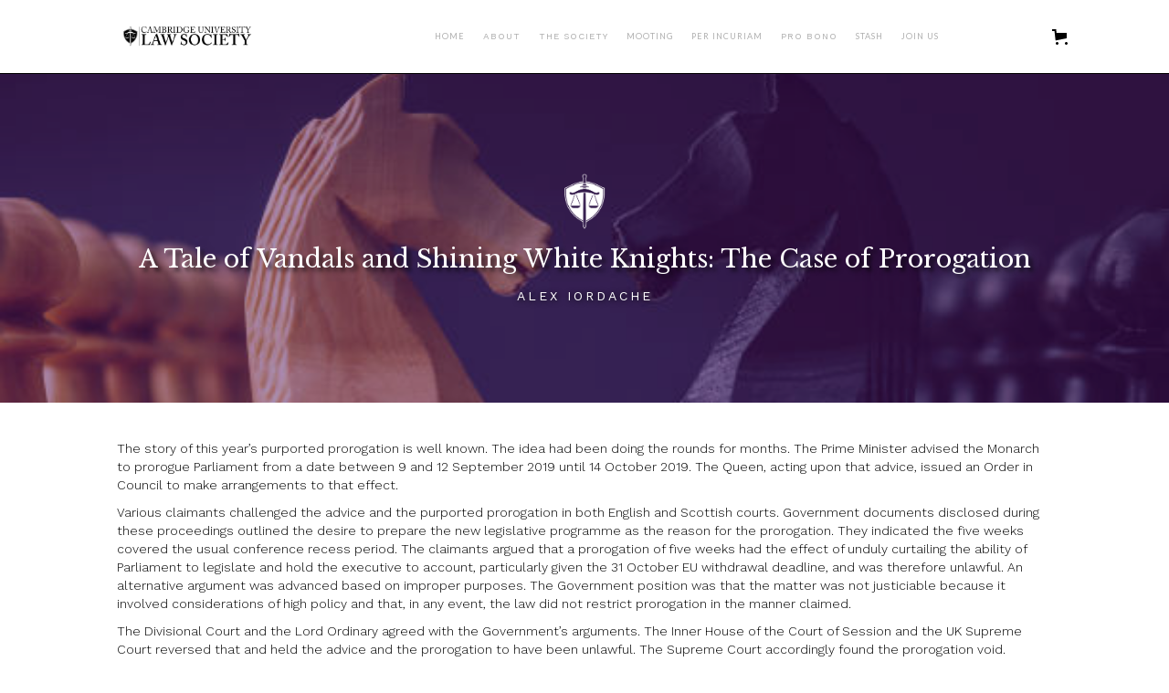

--- FILE ---
content_type: text/html
request_url: https://www.culs.org.uk/per-incuriam/a-tale-of-vandals-and-shining-white-knights-the-case-of-prorogation
body_size: 19702
content:
<!DOCTYPE html><!-- Last Published: Thu Jan 15 2026 12:28:01 GMT+0000 (Coordinated Universal Time) --><html data-wf-domain="www.culs.org.uk" data-wf-page="6219fde6def8d1212e006290" data-wf-site="5d51deba2ca59afdb5924702" data-wf-collection="6219fde6def8d103d60062b6" data-wf-item-slug="a-tale-of-vandals-and-shining-white-knights-the-case-of-prorogation"><head><meta charset="utf-8"/><title>A Tale of Vandals and Shining White Knights: The Case of Prorogation - Alex Iordache (Per Incuriam) | Cambridge University Law Society (CULS)</title><meta content="Per Incuriam is the Society&#x27;s official termly magazine. It features content by students as well as notable academics and professionals, and is known for the publication of &#x27;First-Class Tripos Essays&#x27;. Notable past contributors include John Laws, Simon Deakin, and David Feldman." name="description"/><meta content="A Tale of Vandals and Shining White Knights: The Case of Prorogation - Alex Iordache (Per Incuriam) | Cambridge University Law Society (CULS)" property="og:title"/><meta content="Per Incuriam is the Society&#x27;s official termly magazine. It features content by students as well as notable academics and professionals, and is known for the publication of &#x27;First-Class Tripos Essays&#x27;. Notable past contributors include John Laws, Simon Deakin, and David Feldman." property="og:description"/><meta content="https://cdn.prod.website-files.com/5d51ece22ca59a2a89929525/5d97235739a8bb0913fde6ce_istockphoto-655011988-612x612.jpg" property="og:image"/><meta content="A Tale of Vandals and Shining White Knights: The Case of Prorogation - Alex Iordache (Per Incuriam) | Cambridge University Law Society (CULS)" property="twitter:title"/><meta content="Per Incuriam is the Society&#x27;s official termly magazine. It features content by students as well as notable academics and professionals, and is known for the publication of &#x27;First-Class Tripos Essays&#x27;. Notable past contributors include John Laws, Simon Deakin, and David Feldman." property="twitter:description"/><meta content="https://cdn.prod.website-files.com/5d51ece22ca59a2a89929525/5d97235739a8bb0913fde6ce_istockphoto-655011988-612x612.jpg" property="twitter:image"/><meta property="og:type" content="website"/><meta content="summary_large_image" name="twitter:card"/><meta content="width=device-width, initial-scale=1" name="viewport"/><meta content="XDFcO9JIKB1JUAdC3kaDSKCnOTx-1l2_AYqmrQmpUPI" name="google-site-verification"/><link href="https://cdn.prod.website-files.com/5d51deba2ca59afdb5924702/css/culs.webflow.shared.d4eef9fa7.min.css" rel="stylesheet" type="text/css" integrity="sha384-1O75+nPwa6MY1Xvd7FP/NIwnx3lvKsr/S+4Wf40aUmAzV3mnd8RmRO31i2kip/uP" crossorigin="anonymous"/><link href="https://fonts.googleapis.com" rel="preconnect"/><link href="https://fonts.gstatic.com" rel="preconnect" crossorigin="anonymous"/><script src="https://ajax.googleapis.com/ajax/libs/webfont/1.6.26/webfont.js" type="text/javascript"></script><script type="text/javascript">WebFont.load({  google: {    families: ["Lato:100,100italic,300,300italic,400,400italic,700,700italic,900,900italic","Open Sans:300,300italic,400,400italic,600,600italic,700,700italic,800,800italic","Libre Baskerville:regular,italic,700","Work Sans:100,200,300,regular,500,600,700,800,900:latin,latin-ext","Abril Fatface:regular:latin-ext,latin","EB Garamond:regular,italic,500,500italic,600,600italic,700,700italic,800,800italic:latin-ext,cyrillic-ext,latin,greek-ext"]  }});</script><script type="text/javascript">!function(o,c){var n=c.documentElement,t=" w-mod-";n.className+=t+"js",("ontouchstart"in o||o.DocumentTouch&&c instanceof DocumentTouch)&&(n.className+=t+"touch")}(window,document);</script><link href="https://cdn.prod.website-files.com/5d51deba2ca59afdb5924702/5d59d0ae8602db8610984e00_favicon.png" rel="shortcut icon" type="image/x-icon"/><link href="https://cdn.prod.website-files.com/5d51deba2ca59afdb5924702/5d59d0b14527016d410daa98_webclip.png" rel="apple-touch-icon"/><script async="" src="https://www.googletagmanager.com/gtag/js?id=UA-88825311-3"></script><script type="text/javascript">window.dataLayer = window.dataLayer || [];function gtag(){dataLayer.push(arguments);}gtag('js', new Date());gtag('config', 'UA-88825311-3', {'anonymize_ip': true});</script><!-- Memberstack --> 
<script src="https://api.memberstack.io/static/memberstack.js?webflow" data-memberstack-id="de3d4b55a2af37c1f897bacc2d3a2fbd"> </script> <script src="https://js.stripe.com/v3/" type="text/javascript" data-wf-ecomm-key="pk_live_nyPnaDuxaj8zDxRbuaPHJjip" data-wf-ecomm-acct-id="acct_1D6jBKLcuVBogn1I"></script><script type="text/javascript">window.__WEBFLOW_CURRENCY_SETTINGS = {"currencyCode":"GBP","symbol":"£","decimal":".","fractionDigits":2,"group":",","template":"{{wf {\"path\":\"symbol\",\"type\":\"PlainText\"} }} {{wf {\"path\":\"amount\",\"type\":\"CommercePrice\"} }} {{wf {\"path\":\"currencyCode\",\"type\":\"PlainText\"} }}","hideDecimalForWholeNumbers":false};</script></head><body><div data-collapse="medium" data-animation="default" data-duration="400" data-easing="ease" data-easing2="ease" role="banner" class="navbar-2 w-nav"><div class="nav-container w-container"><a href="#" class="brand w-nav-brand"><img src="https://cdn.prod.website-files.com/5d51deba2ca59afdb5924702/5d51e11a6f0ecb5998c1aeb2_CULS%20-%20Black.png" width="238" sizes="(max-width: 479px) 96vw, 238px" srcset="https://cdn.prod.website-files.com/5d51deba2ca59afdb5924702/5d51e11a6f0ecb5998c1aeb2_CULS%20-%20Black-p-500.png 500w, https://cdn.prod.website-files.com/5d51deba2ca59afdb5924702/5d51e11a6f0ecb5998c1aeb2_CULS%20-%20Black-p-800.png 800w, https://cdn.prod.website-files.com/5d51deba2ca59afdb5924702/5d51e11a6f0ecb5998c1aeb2_CULS%20-%20Black-p-1080.png 1080w, https://cdn.prod.website-files.com/5d51deba2ca59afdb5924702/5d51e11a6f0ecb5998c1aeb2_CULS%20-%20Black-p-1600.png 1600w, https://cdn.prod.website-files.com/5d51deba2ca59afdb5924702/5d51e11a6f0ecb5998c1aeb2_CULS%20-%20Black-p-2000.png 2000w, https://cdn.prod.website-files.com/5d51deba2ca59afdb5924702/5d51e11a6f0ecb5998c1aeb2_CULS%20-%20Black.png 2308w" alt="" class="nav-bar-logo"/></a><nav role="navigation" class="nav-menu w-nav-menu"><a href="/" class="nav-link nav-bar w-nav-link">Home</a><div data-hover="true" data-delay="0" class="w-dropdown"><div class="dropdown-toggle w-dropdown-toggle"><div class="nav-link">About</div></div><nav class="dropdown-list w-dropdown-list"><a href="/about-us/about-us" class="dropdown-link w-dropdown-link">About Us</a><a href="/about-us/the-committee" class="dropdown-link w-dropdown-link">Our committee</a><a href="/about-us/law-at-the-university-of-cambridge" class="dropdown-link w-dropdown-link">law at the university of cambridge</a><a href="/about-us/our-sponsors" class="dropdown-link w-dropdown-link">our sponsors</a></nav></div><div data-hover="true" data-delay="0" class="w-dropdown"><div class="dropdown-toggle-copy w-dropdown-toggle"><div class="nav-link">The Society</div></div><nav class="dropdown-list w-dropdown-list"><a href="/the-society/alumni-department" class="dropdown-link w-dropdown-link">alumni department</a><a href="/the-society/speakers-series" class="dropdown-link w-dropdown-link">speakers series</a><a href="/the-society/foreign-affairs-department" class="dropdown-link w-dropdown-link">foreign affairs department</a><a href="/the-society/non-law-department" class="dropdown-link w-dropdown-link">Non-law department</a></nav></div><a href="/mooting" class="nav-link nav-bar w-nav-link">mooting</a><a href="/per-incuriam" class="nav-link nav-bar w-nav-link">per incuriam</a><div data-hover="true" data-delay="0" class="w-dropdown"><div class="dropdown-toggle w-dropdown-toggle"><div class="nav-link">Pro Bono</div></div><nav class="dropdown-list w-dropdown-list"><a href="/pro-bono/our-projects" class="dropdown-link w-dropdown-link">Our Projects</a><a href="/pro-bono/the-pro-bono-publico" class="dropdown-link w-dropdown-link">The Pro Bono Publico</a></nav></div><a href="/stash" class="nav-link nav-bar w-nav-link">STASH</a><a href="/join-us" class="nav-link nav-bar w-nav-link">join us</a></nav><div class="w-nav-button"><div class="icon-3 w-icon-nav-menu"></div></div></div><div data-node-type="commerce-cart-wrapper" data-open-product="" data-wf-cart-type="rightSidebar" data-wf-cart-query="query Dynamo3 {
  database {
    id
    commerceOrder {
      comment
      extraItems {
        name
        pluginId
        pluginName
        price {
          decimalValue
          string
          unit
          value
        }
      }
      id
      startedOn
      statusFlags {
        hasDownloads
        hasSubscription
        isFreeOrder
        requiresShipping
      }
      subtotal {
        decimalValue
        string
        unit
        value
      }
      total {
        decimalValue
        string
        unit
        value
      }
      updatedOn
      userItems {
        count
        id
        price {
          value
          unit
          decimalValue
          string
        }
        product {
          id
          cmsLocaleId
          draft
          archived
          f_name_: name
          f_sku_properties_3dr: skuProperties {
            id
            name
            enum {
              id
              name
              slug
            }
          }
        }
        rowTotal {
          decimalValue
          string
          unit
          value
        }
        sku {
          cmsLocaleId
          draft
          archived
          f_main_image_4dr: mainImage {
            url
            file {
              size
              origFileName
              createdOn
              updatedOn
              mimeType
              width
              height
              variants {
                origFileName
                quality
                height
                width
                s3Url
                error
                size
              }
            }
            alt
          }
          f_sku_values_3dr: skuValues {
            property {
              id
            }
            value {
              id
            }
          }
          id
        }
        subscriptionFrequency
        subscriptionInterval
        subscriptionTrial
      }
      userItemsCount
    }
  }
  site {
    commerce {
      id
      businessAddress {
        country
      }
      defaultCountry
      defaultCurrency
      quickCheckoutEnabled
    }
  }
}" data-wf-page-link-href-prefix="" class="w-commerce-commercecartwrapper"><a href="#" data-node-type="commerce-cart-open-link" role="button" class="w-commerce-commercecartopenlink cart-button-4 w-inline-block" aria-haspopup="dialog" aria-label="Open cart"><svg class="w-commerce-commercecartopenlinkicon" width="17px" height="17px" viewBox="0 0 17 17"><g stroke="none" stroke-width="1" fill="none" fill-rule="evenodd"><path d="M2.60592789,2 L0,2 L0,0 L4.39407211,0 L4.84288393,4 L16,4 L16,9.93844589 L3.76940945,12.3694378 L2.60592789,2 Z M15.5,17 C14.6715729,17 14,16.3284271 14,15.5 C14,14.6715729 14.6715729,14 15.5,14 C16.3284271,14 17,14.6715729 17,15.5 C17,16.3284271 16.3284271,17 15.5,17 Z M5.5,17 C4.67157288,17 4,16.3284271 4,15.5 C4,14.6715729 4.67157288,14 5.5,14 C6.32842712,14 7,14.6715729 7,15.5 C7,16.3284271 6.32842712,17 5.5,17 Z" fill="currentColor" fill-rule="nonzero"></path></g></svg><div data-wf-bindings="%5B%7B%22innerHTML%22%3A%7B%22type%22%3A%22Number%22%2C%22filter%22%3A%7B%22type%22%3A%22numberPrecision%22%2C%22params%22%3A%5B%220%22%2C%22numberPrecision%22%5D%7D%2C%22dataPath%22%3A%22database.commerceOrder.userItemsCount%22%7D%7D%5D" style="display:none" data-count-hide-rule="always" class="w-commerce-commercecartopenlinkcount">0</div></a><div data-node-type="commerce-cart-container-wrapper" style="display:none" class="w-commerce-commercecartcontainerwrapper w-commerce-commercecartcontainerwrapper--cartType-rightSidebar cart-wrapper"><div data-node-type="commerce-cart-container" role="dialog" class="w-commerce-commercecartcontainer"><div class="w-commerce-commercecartheader"><h4 class="w-commerce-commercecartheading">Your Cart</h4><a href="#" data-node-type="commerce-cart-close-link" role="button" class="w-commerce-commercecartcloselink w-inline-block" aria-label="Close cart"><svg width="16px" height="16px" viewBox="0 0 16 16"><g stroke="none" stroke-width="1" fill="none" fill-rule="evenodd"><g fill-rule="nonzero" fill="#333333"><polygon points="6.23223305 8 0.616116524 13.6161165 2.38388348 15.3838835 8 9.76776695 13.6161165 15.3838835 15.3838835 13.6161165 9.76776695 8 15.3838835 2.38388348 13.6161165 0.616116524 8 6.23223305 2.38388348 0.616116524 0.616116524 2.38388348 6.23223305 8"></polygon></g></g></svg></a></div><div class="w-commerce-commercecartformwrapper"><form data-node-type="commerce-cart-form" style="display:none" class="w-commerce-commercecartform"><script type="text/x-wf-template" id="wf-template-d47a3b84-509f-812d-8384-bbf813f2c1bd">%3Cdiv%20class%3D%22w-commerce-commercecartitem%22%3E%3Cimg%20data-wf-bindings%3D%22%255B%257B%2522src%2522%253A%257B%2522type%2522%253A%2522ImageRef%2522%252C%2522filter%2522%253A%257B%2522type%2522%253A%2522identity%2522%252C%2522params%2522%253A%255B%255D%257D%252C%2522dataPath%2522%253A%2522database.commerceOrder.userItems%255B%255D.sku.f_main_image_4dr%2522%257D%257D%255D%22%20src%3D%22%22%20alt%3D%22%22%20class%3D%22w-commerce-commercecartitemimage%20w-dyn-bind-empty%22%2F%3E%3Cdiv%20class%3D%22w-commerce-commercecartiteminfo%22%3E%3Cdiv%20data-wf-bindings%3D%22%255B%257B%2522innerHTML%2522%253A%257B%2522type%2522%253A%2522PlainText%2522%252C%2522filter%2522%253A%257B%2522type%2522%253A%2522identity%2522%252C%2522params%2522%253A%255B%255D%257D%252C%2522dataPath%2522%253A%2522database.commerceOrder.userItems%255B%255D.product.f_name_%2522%257D%257D%255D%22%20class%3D%22w-commerce-commercecartproductname%20w-dyn-bind-empty%22%3E%3C%2Fdiv%3E%3Cdiv%20data-wf-bindings%3D%22%255B%257B%2522innerHTML%2522%253A%257B%2522type%2522%253A%2522CommercePrice%2522%252C%2522filter%2522%253A%257B%2522type%2522%253A%2522price%2522%252C%2522params%2522%253A%255B%255D%257D%252C%2522dataPath%2522%253A%2522database.commerceOrder.userItems%255B%255D.price%2522%257D%257D%255D%22%3E%240.00%3C%2Fdiv%3E%3Cscript%20type%3D%22text%2Fx-wf-template%22%20id%3D%22wf-template-d47a3b84-509f-812d-8384-bbf813f2c1c3%22%3E%253Cli%253E%253Cspan%2520data-wf-bindings%253D%2522%25255B%25257B%252522innerHTML%252522%25253A%25257B%252522type%252522%25253A%252522PlainText%252522%25252C%252522filter%252522%25253A%25257B%252522type%252522%25253A%252522identity%252522%25252C%252522params%252522%25253A%25255B%25255D%25257D%25252C%252522dataPath%252522%25253A%252522database.commerceOrder.userItems%25255B%25255D.product.f_sku_properties_3dr%25255B%25255D.name%252522%25257D%25257D%25255D%2522%2520class%253D%2522w-dyn-bind-empty%2522%253E%253C%252Fspan%253E%253Cspan%253E%253A%2520%253C%252Fspan%253E%253Cspan%2520data-wf-bindings%253D%2522%25255B%25257B%252522innerHTML%252522%25253A%25257B%252522type%252522%25253A%252522CommercePropValues%252522%25252C%252522filter%252522%25253A%25257B%252522type%252522%25253A%252522identity%252522%25252C%252522params%252522%25253A%25255B%25255D%25257D%25252C%252522dataPath%252522%25253A%252522database.commerceOrder.userItems%25255B%25255D.product.f_sku_properties_3dr%25255B%25255D%252522%25257D%25257D%25255D%2522%2520class%253D%2522w-dyn-bind-empty%2522%253E%253C%252Fspan%253E%253C%252Fli%253E%3C%2Fscript%3E%3Cul%20data-wf-bindings%3D%22%255B%257B%2522optionSets%2522%253A%257B%2522type%2522%253A%2522CommercePropTable%2522%252C%2522filter%2522%253A%257B%2522type%2522%253A%2522identity%2522%252C%2522params%2522%253A%255B%255D%257D%252C%2522dataPath%2522%253A%2522database.commerceOrder.userItems%255B%255D.product.f_sku_properties_3dr%5B%5D%2522%257D%257D%252C%257B%2522optionValues%2522%253A%257B%2522type%2522%253A%2522CommercePropValues%2522%252C%2522filter%2522%253A%257B%2522type%2522%253A%2522identity%2522%252C%2522params%2522%253A%255B%255D%257D%252C%2522dataPath%2522%253A%2522database.commerceOrder.userItems%255B%255D.sku.f_sku_values_3dr%2522%257D%257D%255D%22%20class%3D%22w-commerce-commercecartoptionlist%22%20data-wf-collection%3D%22database.commerceOrder.userItems%255B%255D.product.f_sku_properties_3dr%22%20data-wf-template-id%3D%22wf-template-d47a3b84-509f-812d-8384-bbf813f2c1c3%22%3E%3Cli%3E%3Cspan%20data-wf-bindings%3D%22%255B%257B%2522innerHTML%2522%253A%257B%2522type%2522%253A%2522PlainText%2522%252C%2522filter%2522%253A%257B%2522type%2522%253A%2522identity%2522%252C%2522params%2522%253A%255B%255D%257D%252C%2522dataPath%2522%253A%2522database.commerceOrder.userItems%255B%255D.product.f_sku_properties_3dr%255B%255D.name%2522%257D%257D%255D%22%20class%3D%22w-dyn-bind-empty%22%3E%3C%2Fspan%3E%3Cspan%3E%3A%20%3C%2Fspan%3E%3Cspan%20data-wf-bindings%3D%22%255B%257B%2522innerHTML%2522%253A%257B%2522type%2522%253A%2522CommercePropValues%2522%252C%2522filter%2522%253A%257B%2522type%2522%253A%2522identity%2522%252C%2522params%2522%253A%255B%255D%257D%252C%2522dataPath%2522%253A%2522database.commerceOrder.userItems%255B%255D.product.f_sku_properties_3dr%255B%255D%2522%257D%257D%255D%22%20class%3D%22w-dyn-bind-empty%22%3E%3C%2Fspan%3E%3C%2Fli%3E%3C%2Ful%3E%3Ca%20href%3D%22%23%22%20role%3D%22%22%20data-wf-bindings%3D%22%255B%257B%2522data-commerce-sku-id%2522%253A%257B%2522type%2522%253A%2522ItemRef%2522%252C%2522filter%2522%253A%257B%2522type%2522%253A%2522identity%2522%252C%2522params%2522%253A%255B%255D%257D%252C%2522dataPath%2522%253A%2522database.commerceOrder.userItems%255B%255D.sku.id%2522%257D%257D%255D%22%20class%3D%22w-inline-block%22%20data-wf-cart-action%3D%22remove-item%22%20data-commerce-sku-id%3D%22%22%20aria-label%3D%22Remove%20item%20from%20cart%22%3E%3Cdiv%20class%3D%22text-block-37%22%3ERemove%3C%2Fdiv%3E%3C%2Fa%3E%3C%2Fdiv%3E%3Cinput%20data-wf-bindings%3D%22%255B%257B%2522value%2522%253A%257B%2522type%2522%253A%2522Number%2522%252C%2522filter%2522%253A%257B%2522type%2522%253A%2522numberPrecision%2522%252C%2522params%2522%253A%255B%25220%2522%252C%2522numberPrecision%2522%255D%257D%252C%2522dataPath%2522%253A%2522database.commerceOrder.userItems%255B%255D.count%2522%257D%257D%252C%257B%2522data-commerce-sku-id%2522%253A%257B%2522type%2522%253A%2522ItemRef%2522%252C%2522filter%2522%253A%257B%2522type%2522%253A%2522identity%2522%252C%2522params%2522%253A%255B%255D%257D%252C%2522dataPath%2522%253A%2522database.commerceOrder.userItems%255B%255D.sku.id%2522%257D%257D%255D%22%20class%3D%22w-commerce-commercecartquantity%22%20required%3D%22%22%20pattern%3D%22%5E%5B0-9%5D%2B%24%22%20inputMode%3D%22numeric%22%20type%3D%22number%22%20name%3D%22quantity%22%20autoComplete%3D%22off%22%20data-wf-cart-action%3D%22update-item-quantity%22%20data-commerce-sku-id%3D%22%22%20value%3D%221%22%2F%3E%3C%2Fdiv%3E</script><div class="w-commerce-commercecartlist" data-wf-collection="database.commerceOrder.userItems" data-wf-template-id="wf-template-d47a3b84-509f-812d-8384-bbf813f2c1bd"><div class="w-commerce-commercecartitem"><img data-wf-bindings="%5B%7B%22src%22%3A%7B%22type%22%3A%22ImageRef%22%2C%22filter%22%3A%7B%22type%22%3A%22identity%22%2C%22params%22%3A%5B%5D%7D%2C%22dataPath%22%3A%22database.commerceOrder.userItems%5B%5D.sku.f_main_image_4dr%22%7D%7D%5D" src="" alt="" class="w-commerce-commercecartitemimage w-dyn-bind-empty"/><div class="w-commerce-commercecartiteminfo"><div data-wf-bindings="%5B%7B%22innerHTML%22%3A%7B%22type%22%3A%22PlainText%22%2C%22filter%22%3A%7B%22type%22%3A%22identity%22%2C%22params%22%3A%5B%5D%7D%2C%22dataPath%22%3A%22database.commerceOrder.userItems%5B%5D.product.f_name_%22%7D%7D%5D" class="w-commerce-commercecartproductname w-dyn-bind-empty"></div><div data-wf-bindings="%5B%7B%22innerHTML%22%3A%7B%22type%22%3A%22CommercePrice%22%2C%22filter%22%3A%7B%22type%22%3A%22price%22%2C%22params%22%3A%5B%5D%7D%2C%22dataPath%22%3A%22database.commerceOrder.userItems%5B%5D.price%22%7D%7D%5D">$0.00</div><script type="text/x-wf-template" id="wf-template-d47a3b84-509f-812d-8384-bbf813f2c1c3">%3Cli%3E%3Cspan%20data-wf-bindings%3D%22%255B%257B%2522innerHTML%2522%253A%257B%2522type%2522%253A%2522PlainText%2522%252C%2522filter%2522%253A%257B%2522type%2522%253A%2522identity%2522%252C%2522params%2522%253A%255B%255D%257D%252C%2522dataPath%2522%253A%2522database.commerceOrder.userItems%255B%255D.product.f_sku_properties_3dr%255B%255D.name%2522%257D%257D%255D%22%20class%3D%22w-dyn-bind-empty%22%3E%3C%2Fspan%3E%3Cspan%3E%3A%20%3C%2Fspan%3E%3Cspan%20data-wf-bindings%3D%22%255B%257B%2522innerHTML%2522%253A%257B%2522type%2522%253A%2522CommercePropValues%2522%252C%2522filter%2522%253A%257B%2522type%2522%253A%2522identity%2522%252C%2522params%2522%253A%255B%255D%257D%252C%2522dataPath%2522%253A%2522database.commerceOrder.userItems%255B%255D.product.f_sku_properties_3dr%255B%255D%2522%257D%257D%255D%22%20class%3D%22w-dyn-bind-empty%22%3E%3C%2Fspan%3E%3C%2Fli%3E</script><ul data-wf-bindings="%5B%7B%22optionSets%22%3A%7B%22type%22%3A%22CommercePropTable%22%2C%22filter%22%3A%7B%22type%22%3A%22identity%22%2C%22params%22%3A%5B%5D%7D%2C%22dataPath%22%3A%22database.commerceOrder.userItems%5B%5D.product.f_sku_properties_3dr[]%22%7D%7D%2C%7B%22optionValues%22%3A%7B%22type%22%3A%22CommercePropValues%22%2C%22filter%22%3A%7B%22type%22%3A%22identity%22%2C%22params%22%3A%5B%5D%7D%2C%22dataPath%22%3A%22database.commerceOrder.userItems%5B%5D.sku.f_sku_values_3dr%22%7D%7D%5D" class="w-commerce-commercecartoptionlist" data-wf-collection="database.commerceOrder.userItems%5B%5D.product.f_sku_properties_3dr" data-wf-template-id="wf-template-d47a3b84-509f-812d-8384-bbf813f2c1c3"><li><span data-wf-bindings="%5B%7B%22innerHTML%22%3A%7B%22type%22%3A%22PlainText%22%2C%22filter%22%3A%7B%22type%22%3A%22identity%22%2C%22params%22%3A%5B%5D%7D%2C%22dataPath%22%3A%22database.commerceOrder.userItems%5B%5D.product.f_sku_properties_3dr%5B%5D.name%22%7D%7D%5D" class="w-dyn-bind-empty"></span><span>: </span><span data-wf-bindings="%5B%7B%22innerHTML%22%3A%7B%22type%22%3A%22CommercePropValues%22%2C%22filter%22%3A%7B%22type%22%3A%22identity%22%2C%22params%22%3A%5B%5D%7D%2C%22dataPath%22%3A%22database.commerceOrder.userItems%5B%5D.product.f_sku_properties_3dr%5B%5D%22%7D%7D%5D" class="w-dyn-bind-empty"></span></li></ul><a href="#" role="" data-wf-bindings="%5B%7B%22data-commerce-sku-id%22%3A%7B%22type%22%3A%22ItemRef%22%2C%22filter%22%3A%7B%22type%22%3A%22identity%22%2C%22params%22%3A%5B%5D%7D%2C%22dataPath%22%3A%22database.commerceOrder.userItems%5B%5D.sku.id%22%7D%7D%5D" class="w-inline-block" data-wf-cart-action="remove-item" data-commerce-sku-id="" aria-label="Remove item from cart"><div class="text-block-37">Remove</div></a></div><input data-wf-bindings="%5B%7B%22value%22%3A%7B%22type%22%3A%22Number%22%2C%22filter%22%3A%7B%22type%22%3A%22numberPrecision%22%2C%22params%22%3A%5B%220%22%2C%22numberPrecision%22%5D%7D%2C%22dataPath%22%3A%22database.commerceOrder.userItems%5B%5D.count%22%7D%7D%2C%7B%22data-commerce-sku-id%22%3A%7B%22type%22%3A%22ItemRef%22%2C%22filter%22%3A%7B%22type%22%3A%22identity%22%2C%22params%22%3A%5B%5D%7D%2C%22dataPath%22%3A%22database.commerceOrder.userItems%5B%5D.sku.id%22%7D%7D%5D" class="w-commerce-commercecartquantity" required="" pattern="^[0-9]+$" inputMode="numeric" type="number" name="quantity" autoComplete="off" data-wf-cart-action="update-item-quantity" data-commerce-sku-id="" value="1"/></div></div><div class="w-commerce-commercecartfooter"><div aria-live="" aria-atomic="false" class="w-commerce-commercecartlineitem"><div>Subtotal</div><div data-wf-bindings="%5B%7B%22innerHTML%22%3A%7B%22type%22%3A%22CommercePrice%22%2C%22filter%22%3A%7B%22type%22%3A%22price%22%2C%22params%22%3A%5B%5D%7D%2C%22dataPath%22%3A%22database.commerceOrder.subtotal%22%7D%7D%5D" class="w-commerce-commercecartordervalue"></div></div><div><div data-node-type="commerce-cart-quick-checkout-actions" style="display:none"><a role="button" tabindex="0" aria-haspopup="dialog" aria-label="Apple Pay" data-node-type="commerce-cart-apple-pay-button" style="background-image:-webkit-named-image(apple-pay-logo-white);background-size:100% 50%;background-position:50% 50%;background-repeat:no-repeat" class="w-commerce-commercecartapplepaybutton" tabindex="0"><div></div></a><a role="button" tabindex="0" aria-haspopup="dialog" data-node-type="commerce-cart-quick-checkout-button" style="display:none" class="w-commerce-commercecartquickcheckoutbutton"><svg class="w-commerce-commercequickcheckoutgoogleicon" xmlns="http://www.w3.org/2000/svg" xmlns:xlink="http://www.w3.org/1999/xlink" width="16" height="16" viewBox="0 0 16 16"><defs><polygon id="google-mark-a" points="0 .329 3.494 .329 3.494 7.649 0 7.649"></polygon><polygon id="google-mark-c" points=".894 0 13.169 0 13.169 6.443 .894 6.443"></polygon></defs><g fill="none" fill-rule="evenodd"><path fill="#4285F4" d="M10.5967,12.0469 L10.5967,14.0649 L13.1167,14.0649 C14.6047,12.6759 15.4577,10.6209 15.4577,8.1779 C15.4577,7.6339 15.4137,7.0889 15.3257,6.5559 L7.8887,6.5559 L7.8887,9.6329 L12.1507,9.6329 C11.9767,10.6119 11.4147,11.4899 10.5967,12.0469"></path><path fill="#34A853" d="M7.8887,16 C10.0137,16 11.8107,15.289 13.1147,14.067 C13.1147,14.066 13.1157,14.065 13.1167,14.064 L10.5967,12.047 C10.5877,12.053 10.5807,12.061 10.5727,12.067 C9.8607,12.556 8.9507,12.833 7.8887,12.833 C5.8577,12.833 4.1387,11.457 3.4937,9.605 L0.8747,9.605 L0.8747,11.648 C2.2197,14.319 4.9287,16 7.8887,16"></path><g transform="translate(0 4)"><mask id="google-mark-b" fill="#fff"><use xlink:href="#google-mark-a"></use></mask><path fill="#FBBC04" d="M3.4639,5.5337 C3.1369,4.5477 3.1359,3.4727 3.4609,2.4757 L3.4639,2.4777 C3.4679,2.4657 3.4749,2.4547 3.4789,2.4427 L3.4939,0.3287 L0.8939,0.3287 C0.8799,0.3577 0.8599,0.3827 0.8459,0.4117 C-0.2821,2.6667 -0.2821,5.3337 0.8459,7.5887 L0.8459,7.5997 C0.8549,7.6167 0.8659,7.6317 0.8749,7.6487 L3.4939,5.6057 C3.4849,5.5807 3.4729,5.5587 3.4639,5.5337" mask="url(#google-mark-b)"></path></g><mask id="google-mark-d" fill="#fff"><use xlink:href="#google-mark-c"></use></mask><path fill="#EA4335" d="M0.894,4.3291 L3.478,6.4431 C4.113,4.5611 5.843,3.1671 7.889,3.1671 C9.018,3.1451 10.102,3.5781 10.912,4.3671 L13.169,2.0781 C11.733,0.7231 9.85,-0.0219 7.889,0.0001 C4.941,0.0001 2.245,1.6791 0.894,4.3291" mask="url(#google-mark-d)"></path></g></svg><svg class="w-commerce-commercequickcheckoutmicrosofticon" xmlns="http://www.w3.org/2000/svg" width="16" height="16" viewBox="0 0 16 16"><g fill="none" fill-rule="evenodd"><polygon fill="#F05022" points="7 7 1 7 1 1 7 1"></polygon><polygon fill="#7DB902" points="15 7 9 7 9 1 15 1"></polygon><polygon fill="#00A4EE" points="7 15 1 15 1 9 7 9"></polygon><polygon fill="#FFB700" points="15 15 9 15 9 9 15 9"></polygon></g></svg><div>Pay with browser.</div></a></div><a href="/checkout" value="Continue to Checkout" data-node-type="cart-checkout-button" class="w-commerce-commercecartcheckoutbutton checkout-button" data-loading-text="Hang Tight..." data-publishable-key="pk_live_Ttn6sd5Pwo2QnM91FLrWAlCv00hv4COjwR">Continue to Checkout</a></div></div></form><div class="w-commerce-commercecartemptystate"><div>No items found.</div></div><div aria-live="" style="display:none" data-node-type="commerce-cart-error" class="w-commerce-commercecarterrorstate"><div class="w-cart-error-msg" data-w-cart-quantity-error="Product is not available in this quantity." data-w-cart-general-error="Something went wrong when adding this item to the cart." data-w-cart-checkout-error="Checkout is disabled on this site." data-w-cart-cart_order_min-error="The order minimum was not met. Add more items to your cart to continue." data-w-cart-subscription_error-error="Before you purchase, please use your email invite to verify your address so we can send order updates.">Product is not available in this quantity.</div></div></div></div></div></div></div><div style="background-image:url(&quot;https://cdn.prod.website-files.com/5d51ece22ca59a2a89929525/5d97235739a8bb0913fde6ce_istockphoto-655011988-612x612.jpg&quot;)" class="home-hero department-hero per-inc"><div class="div-block-13"><div class="home-hero-wrapper"><img src="https://cdn.prod.website-files.com/5d51deba2ca59afdb5924702/5d5dc0d11ead64460042b490_White%20-%20image%20only.png" width="70" alt="" class="header-logo"/><h2 class="header-2-text per-incuriam">A Tale of Vandals and Shining White Knights: The Case of Prorogation</h2><div class="text-block-10">Alex Iordache</div></div></div></div><div><div class="per-incuriam-text w-richtext"><p>The story of this year’s purported prorogation is well known. The idea had been doing the rounds for months. The Prime Minister advised the Monarch to prorogue Parliament from a date between 9 and 12 September 2019 until 14 October 2019. The Queen, acting upon that advice, issued an Order in Council to make arrangements to that effect. </p><p>Various claimants challenged the advice and the purported prorogation in both English and Scottish courts. Government documents disclosed during these proceedings outlined the desire to prepare the new legislative programme as the reason for the prorogation. They indicated the five weeks covered the usual conference recess period. The claimants argued that a prorogation of five weeks had the effect of unduly curtailing the ability of Parliament to legislate and hold the executive to account, particularly given the 31 October EU withdrawal deadline, and was therefore unlawful. An alternative argument was advanced based on improper purposes. The Government position was that the matter was not justiciable because it involved considerations of high policy and that, in any event, the law did not restrict prorogation in the manner claimed. </p><p>The Divisional Court and the Lord Ordinary agreed with the Government’s arguments. The Inner House of the Court of Session and the UK Supreme Court reversed that and held the advice and the prorogation to have been unlawful. The Supreme Court accordingly found the prorogation void.</p><p>In the interest of brevity, this analysis will focus on the unanimous Supreme Court judgment[1] and on the points Professor Mark Elliott made in its favour[2]. It will not cover non-justiciability. It will show his treatment of (i) the expanded understanding of parliamentary sovereignty, (ii) the law-convention divide, and (iii) the distinction between the legality and the improper purposes grounds is misleading. It will argue that explanations of this kind (which underpin Lord Pannick’s and Professor Craig’s[3] reasoning as well) enabled the court to eschew a justification of the legal changes it enacted and of the legitimacy thereof. </p><p>The discussion of parliamentary sovereignty at paragraphs [41] – [42] is a cornerstone of the judgment. Paragraph [41] commences by stating the orthodox, narrow version of parliamentary sovereignty: ‘that laws enacted by the Crown in Parliament are the supreme form of law in our legal system, with which everyone, including the Government, must comply’. They then state parliamentary sovereignty is not confined to this, but the examples they give are the following: (i) <em>The Case of Proclamations</em>, (ii) <em>De Keyser</em>, (iii) <em>Fire Brigades Union</em>. All three examples are about attempts to bypass an enacted statute and nothing more. However, at [42], the conclusion they draw is different: ‘The sovereignty of Parliament would, however, be undermined as the foundational principle of our constitution if the executive could, through the use of the prerogative, prevent Parliament from exercising its legislative authority for as long as it pleased.’ This conclusion does not follow from the examples the court gave. Lord Pannick’s wide version does not follow from the narrow one. It is not an incremental step but an entirely different rule. </p><p>Elliott dismisses supporters of the narrow view on the ground that they indulge in technicality. He says parliamentary sovereignty is not a technical rule about the hierarchical place of parliamentary legislation, but ‘a fundamental principle that determines and reflects the nature of constitutional democracy in the UK’. This does not, with respect, address the problem we identified with the court’s reasoning. It is only useful as an argument in favour of a prescriptive proposition. It is by no means clear that the legal principle itself is as extensive as Elliott sees it. The orthodox position was that the legal principle itself was exclusively about the status of acts of Parliament. Secondly, even accepting that the principle extends beyond that, legal principles are not enforceable as such. He who seeks redress in court must point towards a specific rule which has been breached. The expanded version does not describe the rule as it stood prior to this judgment. Elliott is surely right to suggest the new position was long in the making through the invocation of ‘liberal democracy’ or ‘constitutional democracy’ as a rule-generating principle[4]. But the collusion between the principle of parliamentary sovereignty and the developing principle of ‘constitutional democracy’ helps backers of the second by enabling them to state that they follow orthodoxy and defend Parliament. What the success of this approach demonstrates is that a judge will be more easily persuaded to act as a shining white knight if the submissions they receive mis-portray change as continuity or incremental development. The two <em>Miller</em> cases do not empower the House of Commons. They empower the Supreme Court. </p><p>Faithful to this mis-portrayal strategy, the court makes no effort to differentiate law and convention (even terminologically), especially in the realm of constitutional convention. Thus, ‘constitutional law’ and ‘fundamental constitutional principle’ are used interchangeably (see, for instance, paragraphs [47] and [49]). There are two potential examples of convention hardening into law. </p><p>The first, albeit left without final determination, concerns the Queen’s role in prorogation. Paragraph [30] is telling. The court reasons from the convention that the Prime Minister tenders advice to the Sovereign on prorogation that the Prime Minister has ‘a constitutional responsibility, as the only person with power to do so, to have regard to all relevant interests, including the interests of Parliament’. This is relied upon in the final reasonable justification analysis ([60]). The court decided nothing on whether the Queen had any personal discretion (i.e. whether she could have refused) and yet the advice and the Order in Council are treated as necessarily standing or falling together. The unstated assumption, however, seems to be that the Queen acts automatically and legally plays no part in the decision-making process. This conclusion has been aided by the Government’s hesitant attitude to the question. The Sovereign’s role as a political check on prorogation ought to have been explicitly recognised. </p><p>The second is the accountability of the executive to Parliament. Paragraph [55] deserves to be reproduced in full: </p><p>Let us remind ourselves of the foundations of our constitution. We live in a representative democracy. The House of Commons exists because the people have elected its members. The Government is not directly elected by the people (unlike the position in some other democracies). The Government exists because it has the confidence of the House of Commons. It has no democratic legitimacy other than that. This means that it is accountable to the House of Commons - and indeed to the House of Lords - for its actions, remembering always that the actual task of governing is for the executive and not for Parliament or the courts. The first question, therefore, is whether the Prime Minister’s action had the effect of frustrating or preventing the constitutional role of Parliament in holding the Government to account.</p><p>The deliberate refusal to delineate law and convention appears here at its worst (most amusingly in the appeal to democratic legitimacy). If we are supposed to accept these statements as statements of law, authority should have backed them. The absence of any cases shows that most of these elements have so far been regarded as matters going to convention only, save for the rare cases when accountability mechanisms have been provided for by statute. Nowhere does the court clarify what it is doing: augmenting the common law with rules concerning accountability. </p><p>The lack of explanation is unfortunate precedent. A short, non-exhaustive, example: the sentence ‘The Government exists because it has the confidence of the House of Commons’ may certainly be cited in favour of the proposition that lack of confidence legally ends the ministry’s commission as a matter of common law (except where Parliament provides otherwise by statute), presumably by forcing the Queen to withdraw the commission (or possibly even without her intervention); we do not, however, have any ruling on what the common law requires as an expression of the House’s lack of confidence – motion, vote on the Queen’s speech, etc. These are all juicy questions for <em>Miller (No. 3)</em>, quite independent and additional to the FTPA framework, but useful in case the requirements of the FTPA have not been met yet. </p><p>An additional problem with paragraph [55] is that, if in the justiciability analysis we had heard that the problem was the effect of stifling parliamentary sovereignty (on the expanded version), here the talk concentrates exclusively on accountability. One may reply that expanded parliamentary sovereignty includes accountability, which is probably true according to the court, but the concept is not used consistently throughout. It is as if the first part had been written with Lord Pannick’s argument in mind, whereas the second was in response to the Scottish case. </p><p>Elliott’s rationalisation of this aspect is that, rather than turning convention into law, the court acknowledges the constitutional principle underpinning the accountability convention. This principle is that ‘there must be adequate opportunity for the executive government to account to and to be held to account by the legislature’. The newly found rule and the old convention can, for him, coexist as an expression of ‘the reality that the dividing line between the political and legal spheres of the constitution is not rigid, and that fundamental principle can and does inform both conventional practices and legal analysis’. It is hard not to note Elliott proceeds casuistically. First, no one has ever denied the existence of such a principle.  Yet the convention and the principle behind the new rule seem extremely similar. The convention also overlaps in part with the new rule. The idea that prorogation ought not to be used to limit accountability clearly originated in convention as understood by at least a part of the political spectrum. Elliott’s attempts to divorce them is both astray from reality and useless in explaining the judgment. It merely serves the agenda of enabling activism and avoiding an opportunity and legitimacy analysis. </p><p>The distinction the court draws between the ‘effect’ challenge and the improper purposes challenge looks like this. The ‘effect’ challenge is a legality challenge, arguably of the same kind one mounts when saying that on a proper interpretation, a statute does not permit a certain act or outcome. The improper purposes challenge goes to another ground of review, namely <em>Wednesbury</em> type I. The trouble is that, as framed by the claimants, the improper purpose looks very much like the legality challenge ([53]: to prevent Parliament from exercising its legislative functions, as far as possible, until the negotiations had been completed). I could have conceived of a ‘purpose’ not to jeopardise the negotiations, but it would have been virtually impossible for that ground to stand alone. The two grounds are really one and the same and the political matters inherent in the second also affect the first. I can think of only one reason the court would make this distinction: to sweep away the inconvenient past examples of political advantage-driven prorogations. </p><p>The applicability of the ‘effects’ ground of review in the present case is justified by expanding a similar rule previously applied to powers conferred by statute ([49]). The rule re-expressed in <em>UNISON</em>[5], namely the presumption that statutes are intended to always comply with common law constitutional requirements, is itself controversial and fuzzy-edged[6].  Nevertheless, in the case of prerogative powers to which common law constraints are applied, Parliament receives no opportunity to have a say ex ante as to what the constraints, if any, should be (or, in any event, not an informed one, as only in hindsight can one know the content of a judgment). It is far-fetched to equate an exercise of interpretation with silence followed by judicial law-making. The legitimacy problem is not mitigated. </p><p>A second difficulty with paragraphs [50] and [51], albeit of longer standing than the present judgment, is that we do not know for sure whether a duty to give reasons exists. We only know that by refusing to provide (satisfactory) reasons, the decision-maker invites the court to find the decision unreasonable. </p><p>A third difficulty with paragraph [51] is the sequence of steps the court proposes. First, the court determines whether the Prime Minister has remained within the legal limits of the power via the reasonable justification test. Secondly, the court decides whether the consequences are sufficiently serious to call for the court’s intervention. It is unclear whether the second step is one of justiciability, substantive determination or remedial discretion. </p><p>Elliott recognises the content overlap between the two grounds of review. He advances two reasons to explain why fears caused by this approach are misplaced. The first is that such uses of the legality principle and the requirement of justification only occur when fundamental constitutional principles or rights are at stake. The second is that, if reasons are offered, the court will not review them based on correctness but will apply a varying level of deference. He maintains this was not possible on the facts because the executive did not provide any reasons. The fundamental constitutional principles point can be dismissed, as explained below, on the ground that it is arbitrary and a carte blanche for the judiciary. The latter point feels more attractive because, as Elliott notes, that reasoning is employed with respect to rationality review. But there are two drawbacks. On the one hand, justification cases do not fully resemble ordinary rationality review and entail the legitimacy problems mentioned above more stringently than the former. On the other, as it will pellucidly appear when we address the court’s assessment of whether a reasonable justification has been provided, the application of this rule to the facts is, to put it lightly, questionable. </p><p>The court itself does not stand by the distinction it has made. Whereas paragraph [53] side-lines the improper purposes ground of review, paragraph [56] is all about the 31 October exit date. This is but another instance showing the paragraph [53] distinction is very artificial and ineffective at elucidating what the genuinely political question is. </p><p>Paragraph [57] illustrates the recurrent theme of the ‘fundamental change in the Constitution of the United Kingdom’. In <em>Miller (No. 1)</em>, the fundamental change was triggering Art. 50. Now, the fundamental change is leaving the EU on 31 October. Then, the court says: </p><p>But that Parliament, and in particular the House of Commons as the democratically elected representatives of the people, has a right to have a voice in how that change comes about is indisputable. And the House of Commons has already demonstrated, by its motions against leaving without an agreement and by the European Union (Withdrawal) (No 2) Act 2019, that it does not support the Prime Minister on the critical issue for his Government at this time and that it is especially important that he be ready to face the House of Commons.</p><p>This is supposed to demonstrate that the interruption in the process of responsible government (a process which, as we have seen, has become a legal requirement), is an extreme effect on the fundamentals of democracy. All it does manage to prove is that ‘fundamental changes in the Constitution’ as perceived by the court have become a carte blanche for judicial intervention. Only time will tell what else apart from Brexit will merit designation as a ‘fundamental change’. </p><p>Their Lordships proceeded to analyse whether a ‘reasonable justification’ existed and they rejected the Government’s evidence as not disclosing the reason because it was not focused on explaining the length of the prorogation. There is constant playing with the effect/motive distinction, and then with length and effect, in order covertly to defuse arguments going contrary to the court’s narrative. But the intensity of scrutiny applied to the Government’s evidence contrasts vividly with the absence of scrutiny shown towards Sir John Major’s statements. The latter are ‘unchallenged’, ‘clear’, and believed at face value. There is no mention of the 1997 prorogation followed by dissolution, which led to a significant interruption of parliamentary sittings (and the distinction between effects and motives would presumably be resurrected here to purge Sir John Major’s improper motives of any relevance). In addition, the statement at the end of paragraph [59] (‘Sir John’s evidence is that he has never known a Government to need as much as five weeks to put together its legislative agenda.’) is meaningless: for example, in 2014 Parliament was prorogued for 20 days instead of five or six. But such matters are not given any consideration because Sir John’s evidence is simply taken as infallible. Meanwhile, the Da Costa memorandum is criticised for lack of exhaustiveness. Grudges against executive officials, feelings of being snubbed, and repulsion towards vandalism and breach of convention (pace Lord Sumption)[7] have no place as justifications for judicial reasoning. </p><p>After dispensing with rationales meant to conceal the legal change, the core criticism which can be levied against it is the lack of legitimacy and opportunity. These are not matters extraneous to judicial reasoning in such circumstances. They go to the heart of it. </p><p>In <em>Nicklinson</em>[8] and <em>Conway</em>[9], the Supreme Court and the Court of Appeal respectively had various options. They could have interpreted existing legislation in light of human rights (constitutional?) principles recognised by the HRA 1998 or by the common law. They could have issued a declaration of incompatibility in relation to the challenged statute. They did not take such a course on the express ground that it was up to Parliament to make a change, that it had opportunities to do so and it had not taken them. </p><p>Ample evidence can be adduced to justify the similarity between the situation and the prorogation case. Prorogation is an ancient legal device. It could have been restricted at any time, including in the run-up to the 2019 prorogation, when the intention to use it, the purposes, and the effects were known.  It could have been restricted after Parliament reconvened. The court, however, by refusing plainly to acknowledge the change, gave little to no consideration to such arguments. It could have exercised its discretion not to grant any remedy at all despite having recognised unlawfulness (at least in English law), which would have had the effect of suspending the consequences of voidness here, or to give a prospective remedy. It chose not to. </p><p>The court is also ill-equipped to make judgments of opportunity in such cases. This is so irrespectively of how desired a change is amongst some politicians, academics, and members of the judiciary. At paragraph [43], the court reviews the various practical constraints which impede Parliament from remaining prorogued for the entirety of its duration and concludes ‘those practical constraints offer scant reassurance’. It is difficult not to interpret this conclusion as a determination of policy impossible to assess without consequences on the party-political plane, as it would be expected of a court. </p><p>At paragraph [44], the court enumerates several statutes limiting the power to prorogue. It then asserts ‘their [the statutes’] existence confirms the necessity of a legal limit on the power to prorogue’. Whereas Parliament has no doubt thus concluded when enacting the statutes, it is by no means clear there is any objective necessity the court can find. Nor can that necessity indicate a need exists for further constraints. </p><p>It may be, per Baroness Hale, that this case was a one-off. It may also be right that the seeds of some of its pronouncements can be found in earlier recent cases. But the deficiencies in its reasoning, its opacity and the underlying judicial tendencies it embodies are apt to generate more thorough consequences, most notably a reconsideration of the appointment process and the role of judges more generally. </p><p>‍</p><p><strong>Footnotes</strong></p><p><strong>‍</strong><br/></p><p>1. [2019] UKSC 41.</p><p>‍<br/></p><p>2. Mark Elliott, ‘The Supreme Court’s judgment in <em>Cherry/Miller (No. 2)</em>: A new approach to constitutional adjudication’ (Public Law for Everyone, 24 September 2019) &lt;<a href="https://publiclawforeveryone.com/2019/09/24/the-supreme-courts-judgment-in-cherry-miller-no-2-a-new-approach-to-constitutional-adjudication/">https://publiclawforeveryone.com/2019/09/24/the-supreme-courts-judgment-in-cherry-miller-no-2-a-new-approach-to-constitutional-adjudication/</a>&gt; accessed 29 September 2019.</p><p><br/></p><p>3. See, for example, Paul Craig, ‘Prorogation: Three Assumptions’, (UK Constitutional Law Blog, 10th September 2019) &lt;<a href="https://ukconstitutionallaw.org/2019/09/10/paul-craig-prorogation-three-assumptions/">https://ukconstitutionallaw.org/2019/09/10/paul-craig-prorogation-three-assumptions/</a>&gt; accessed 29 September 2019. Lord Pannick’s submissions to the Supreme Court (<a href="https://www.supremecourt.uk/docs/written-case-for-mrs-gina-miller.pdf">https://www.supremecourt.uk/docs/written-case-for-mrs-gina-miller.pdf</a>) flesh out Craig’s framework.</p><p><br/></p><p>4. <em>R v Home Secretary, ex parte Pierson</em> [1997] UKHL 37. Restated in many other cases, including <em>Miller (No. 1) </em>[2017] UKSC 5.</p><p><br/></p><p>5. [2017] <a href="http://www.bailii.org/uk/cases/UKSC/2017/51.html">UKSC 51</a>.</p><p><br/></p><p>6. See the comments on a developing justification requirement in Paul Daly, ‘Some Qualms about <em>R (Miller) v Prime Minister [2019] UKSC 41</em>’ (Administrative Law Matters, 24 September 2019) &lt;<a href="https://pauldaly.openum.ca/blog/2019/09/24/some-qualms-about-r-miller-v-prime-minister-2019-uksc-41/">https://pauldaly.openum.ca/blog/2019/09/24/some-qualms-about-r-miller-v-prime-minister-2019-uksc-41/</a>&gt; accessed 1 October 2019.</p><p><br/></p><p>7. Jonathan Sumption, ‘Supreme Court’s Ruling is the Natural Result of Boris Johnson’s Constitutional Vandalism’ <em>The Times</em> (London, 24 September 2019). </p><p><br/></p><p>8. [2014] UKSC 38.</p><p><br/></p><p>9. [2018] EWCA Civ 1431.</p><p>‍</p></div></div><div class="collection-list-wrapper-14 w-dyn-list"><div role="list" class="w-dyn-items"><div role="listitem" class="w-dyn-item"><div class="columns-6 w-row"><div style="background-image:url(&quot;https://cdn.prod.website-files.com/5d51ece22ca59a2a89929525/5d6e221c72061ddefb8380b2_sebastian-pichler-bAQH53VquTc-unsplash.jpg&quot;)" class="column-5 w-col w-col-4"></div><div class="column-6 w-col w-col-8"><div class="text-block-11">Alec Thompson</div><h3 class="heading-26">A fork in the road: a civil rights case study of Cambodia and Somaliland</h3><a href="/per-incuriam/a-fork-in-the-road-a-civil-rights-case-study-of-cambodia-and-somaliland" class="button-3 page w-button">read</a></div></div></div><div role="listitem" class="w-dyn-item"><div class="columns-6 w-row"><div style="background-image:url(&quot;https://cdn.prod.website-files.com/5d51ece22ca59a2a89929525/5d6fb87d169864e05cfdadc1_harish-shivaraman-pXzvJeuFgd0-unsplash.jpg&quot;)" class="column-5 w-col w-col-4"></div><div class="column-6 w-col w-col-8"><div class="text-block-11">Jefferi Hamzah Sendut</div><h3 class="heading-26">The Prosecutor’s Move on Myanmar</h3><a href="/per-incuriam/the-prosecutors-move-on-myanmar" class="button-3 page w-button">read</a></div></div></div><div role="listitem" class="w-dyn-item"><div class="columns-6 w-row"><div style="background-image:url(&quot;https://cdn.prod.website-files.com/5d51ece22ca59a2a89929525/5d6fb79a1698645da0fda5e9_daiga-ellaby-7edWO30e32k-unsplash.jpg&quot;)" class="column-5 w-col w-col-4"></div><div class="column-6 w-col w-col-8"><div class="text-block-11">Meg Gibson</div><h3 class="heading-26">Reflecting upon the reality of modern families - does the approach of English family law to parenthood live up to this?</h3><a href="/per-incuriam/reflecting-upon-the-reality-of-modern-families-does-the-approach-of-english-family-law-to-parenthood-live-up-to-this" class="button-3 page w-button">read</a></div></div></div><div role="listitem" class="w-dyn-item"><div class="columns-6 w-row"><div style="background-image:url(&quot;https://cdn.prod.website-files.com/5d51ece22ca59a2a89929525/5d6fb6e900df07384c4b96f3_samantha-gades-N1CZNuM_Fd8-unsplash.jpg&quot;)" class="column-5 w-col w-col-4"></div><div class="column-6 w-col w-col-8"><div class="text-block-11">Etsuko Lim</div><h3 class="heading-26">One Man, One Wife, Till Death Do Us Part – Or Not?</h3><a href="/per-incuriam/one-man-one-wife-till-death-do-us-part-or-not" class="button-3 page w-button">read</a></div></div></div><div role="listitem" class="w-dyn-item"><div class="columns-6 w-row"><div style="background-image:url(&quot;https://cdn.prod.website-files.com/5d51ece22ca59a2a89929525/5d6fb55bee72d9e5c3b2d14d_nVgdeOM.jpg&quot;)" class="column-5 w-col w-col-4"></div><div class="column-6 w-col w-col-8"><div class="text-block-11">Helen Taylor</div><h3 class="heading-26">Sex Work, Criminal Records and Labeling: A fresh perspective</h3><a href="/per-incuriam/sex-work-criminal-records-and-labeling-a-fresh-perspective" class="button-3 page w-button">read</a></div></div></div><div role="listitem" class="w-dyn-item"><div class="columns-6 w-row"><div style="background-image:url(&quot;https://cdn.prod.website-files.com/5d51ece22ca59a2a89929525/6540d379f1b82cf25911dc39_download.jpg&quot;)" class="column-5 w-col w-col-4"></div><div class="column-6 w-col w-col-8"><div class="text-block-11">Jefferi Hamzah Sendut</div><h3 class="heading-26">The Unwilling and Unable Doctrine and Syria</h3><a href="/per-incuriam/the-unwilling-and-unable-doctrine-and-syria" class="button-3 page w-button">read</a></div></div></div><div role="listitem" class="w-dyn-item"><div class="columns-6 w-row"><div style="background-image:url(&quot;https://cdn.prod.website-files.com/5d51ece22ca59a2a89929525/5d6fb3d759e551ac3f0481a0_king-s-church-international-3zfTVVStzgs-unsplash.jpg&quot;)" class="column-5 w-col w-col-4"></div><div class="column-6 w-col w-col-8"><div class="text-block-11">Meg Gibson</div><h3 class="heading-26">Robinson v Chief Constable of West Yorkshire Police [2018] – what are the implications for the law of negligence?</h3><a href="/per-incuriam/robinson-v-chief-constable-of-west-yorkshire-police-2018-what-are-the-implications-for-the-law-of-negligence" class="button-3 page w-button">read</a></div></div></div><div role="listitem" class="w-dyn-item"><div class="columns-6 w-row"><div style="background-image:url(&quot;https://cdn.prod.website-files.com/5d51ece22ca59a2a89929525/5d6fb292169864c2c7fd7da7_sidhra-ibrahim-lRq0kAQ_qr4-unsplash.jpg&quot;)" class="column-5 w-col w-col-4"></div><div class="column-6 w-col w-col-8"><div class="text-block-11">Helen Taylor</div><h3 class="heading-26">Maldives: constitutional trouble in paradise</h3><a href="/per-incuriam/maldives-constitutional-trouble-in-paradise" class="button-3 page w-button">read</a></div></div></div><div role="listitem" class="w-dyn-item"><div class="columns-6 w-row"><div style="background-image:url(&quot;https://cdn.prod.website-files.com/5d51ece22ca59a2a89929525/5d6e8c354115df98c5d0f196_luke-stackpoole-mOEqOtmuPG8-unsplash.jpg&quot;)" class="column-5 w-col w-col-4"></div><div class="column-6 w-col w-col-8"><div class="text-block-11">Elizabeth Huang</div><h3 class="heading-26">Tech wizards: your guide to AI and the Magic Circle</h3><a href="/per-incuriam/tech-wizards-your-guide-to-ai-and-the-magic-circle" class="button-3 page w-button">read</a></div></div></div><div role="listitem" class="w-dyn-item"><div class="columns-6 w-row"><div style="background-image:url(&quot;https://cdn.prod.website-files.com/5d51ece22ca59a2a89929525/5d6e8af94115df625dd0eb0a_guillaume-de-germain-fgmLRBlUIpc-unsplash.jpg&quot;)" class="column-5 w-col w-col-4"></div><div class="column-6 w-col w-col-8"><div class="text-block-11">Helen Taylor</div><h3 class="heading-26">Trans parenthood and the best interests of the child: the court&#x27;s approach</h3><a href="/per-incuriam/trans-parenthood-and-the-best-interests-of-the-child-the-courts-approach" class="button-3 page w-button">read</a></div></div></div></div><div role="navigation" aria-label="List" class="w-pagination-wrapper"><a href="?a04df7da_page=2" aria-label="Next Page" class="w-pagination-next"><div class="w-inline-block">Next</div><svg class="w-pagination-next-icon" height="12px" width="12px" xmlns="http://www.w3.org/2000/svg" viewBox="0 0 12 12" transform="translate(0, 1)"><path fill="none" stroke="currentColor" fill-rule="evenodd" d="M4 2l4 4-4 4"></path></svg></a><link rel="prerender" href="?a04df7da_page=2"/></div></div><div class="footer"><div class="div-block-5"><img src="https://cdn.prod.website-files.com/5d51deba2ca59afdb5924702/5d5201f42d295f75d18ef207_Black%20-%20image%20only.png" width="55" alt="" class="image-6"/><div class="footer-text"><strong class="bold-text-11">Cambridge Law Faculty, 10 West Rd, Cambridge, CB3 9DZ<br/></strong>Copyright © Cambridge University Law Society. All rights reserved.<br/></div><a href="/privacy-policy" target="_blank" class="link-3">Privacy Policy</a><div class="social-media-icons"><a href="https://www.facebook.com/camlawsoc/" target="_blank" class="social-media-link-block w-inline-block"><div class="social-media-icon-background"><div class="social-media-icon-logo"></div></div></a><a href="https://instagram.com/cambridgelawsociety/" target="_blank" class="social-media-link-block w-inline-block"><div class="social-media-icon-background"><div class="social-media-icon-logo"></div></div></a><a href="https://twitter.com/camlawsoc" target="_blank" class="social-media-link-block w-inline-block"><div class="social-media-icon-background"><div class="social-media-icon-logo"></div></div></a><a href="mailto:exec@culs.org.uk" target="_blank" class="social-media-link-block w-inline-block"><div class="social-media-icon-background"><div class="social-media-icon-logo"></div></div></a><a href="https://www.linkedin.com/company/cambridge-university-law-society/about/" target="_blank" class="social-media-link-block w-inline-block"><div class="social-media-icon-background"><div class="social-media-icon-logo"></div></div></a></div></div></div><script src="https://d3e54v103j8qbb.cloudfront.net/js/jquery-3.5.1.min.dc5e7f18c8.js?site=5d51deba2ca59afdb5924702" type="text/javascript" integrity="sha256-9/aliU8dGd2tb6OSsuzixeV4y/faTqgFtohetphbbj0=" crossorigin="anonymous"></script><script src="https://cdn.prod.website-files.com/5d51deba2ca59afdb5924702/js/webflow.schunk.41bf35ae9784ecc8.js" type="text/javascript" integrity="sha384-cZ4wJGAP/xu05abTmIpO9DgNDCJKvrFdUF/Uu4S/kW2uKRXFHvhsNCIVBMvAJDuj" crossorigin="anonymous"></script><script src="https://cdn.prod.website-files.com/5d51deba2ca59afdb5924702/js/webflow.schunk.8ae6f26a9a355009.js" type="text/javascript" integrity="sha384-4oJTj5PZYOp2rum/z4lc9RQCa34zOnBMD9AdWgNs8Yb4zQXHlf3bzjYcpMydYm0E" crossorigin="anonymous"></script><script src="https://cdn.prod.website-files.com/5d51deba2ca59afdb5924702/js/webflow.107a8cd3.31a286d9e1864d02.js" type="text/javascript" integrity="sha384-Rm7dbujC7flbgMzPGrcyXey+Av/2TLQMIrtwD+egjlDUsGM1zYf3DWZJAptlUa7l" crossorigin="anonymous"></script></body></html>

--- FILE ---
content_type: text/css
request_url: https://cdn.prod.website-files.com/5d51deba2ca59afdb5924702/css/culs.webflow.shared.d4eef9fa7.min.css
body_size: 26990
content:
html{-webkit-text-size-adjust:100%;-ms-text-size-adjust:100%;font-family:sans-serif}body{margin:0}article,aside,details,figcaption,figure,footer,header,hgroup,main,menu,nav,section,summary{display:block}audio,canvas,progress,video{vertical-align:baseline;display:inline-block}audio:not([controls]){height:0;display:none}[hidden],template{display:none}a{background-color:#0000}a:active,a:hover{outline:0}abbr[title]{border-bottom:1px dotted}b,strong{font-weight:700}dfn{font-style:italic}h1{margin:.67em 0;font-size:2em}mark{color:#000;background:#ff0}small{font-size:80%}sub,sup{vertical-align:baseline;font-size:75%;line-height:0;position:relative}sup{top:-.5em}sub{bottom:-.25em}img{border:0}svg:not(:root){overflow:hidden}hr{box-sizing:content-box;height:0}pre{overflow:auto}code,kbd,pre,samp{font-family:monospace;font-size:1em}button,input,optgroup,select,textarea{color:inherit;font:inherit;margin:0}button{overflow:visible}button,select{text-transform:none}button,html input[type=button],input[type=reset]{-webkit-appearance:button;cursor:pointer}button[disabled],html input[disabled]{cursor:default}button::-moz-focus-inner,input::-moz-focus-inner{border:0;padding:0}input{line-height:normal}input[type=checkbox],input[type=radio]{box-sizing:border-box;padding:0}input[type=number]::-webkit-inner-spin-button,input[type=number]::-webkit-outer-spin-button{height:auto}input[type=search]{-webkit-appearance:none}input[type=search]::-webkit-search-cancel-button,input[type=search]::-webkit-search-decoration{-webkit-appearance:none}legend{border:0;padding:0}textarea{overflow:auto}optgroup{font-weight:700}table{border-collapse:collapse;border-spacing:0}td,th{padding:0}@font-face{font-family:webflow-icons;src:url([data-uri])format("truetype");font-weight:400;font-style:normal}[class^=w-icon-],[class*=\ w-icon-]{speak:none;font-variant:normal;text-transform:none;-webkit-font-smoothing:antialiased;-moz-osx-font-smoothing:grayscale;font-style:normal;font-weight:400;line-height:1;font-family:webflow-icons!important}.w-icon-slider-right:before{content:""}.w-icon-slider-left:before{content:""}.w-icon-nav-menu:before{content:""}.w-icon-arrow-down:before,.w-icon-dropdown-toggle:before{content:""}.w-icon-file-upload-remove:before{content:""}.w-icon-file-upload-icon:before{content:""}*{box-sizing:border-box}html{height:100%}body{color:#333;background-color:#fff;min-height:100%;margin:0;font-family:Arial,sans-serif;font-size:14px;line-height:20px}img{vertical-align:middle;max-width:100%;display:inline-block}html.w-mod-touch *{background-attachment:scroll!important}.w-block{display:block}.w-inline-block{max-width:100%;display:inline-block}.w-clearfix:before,.w-clearfix:after{content:" ";grid-area:1/1/2/2;display:table}.w-clearfix:after{clear:both}.w-hidden{display:none}.w-button{color:#fff;line-height:inherit;cursor:pointer;background-color:#3898ec;border:0;border-radius:0;padding:9px 15px;text-decoration:none;display:inline-block}input.w-button{-webkit-appearance:button}html[data-w-dynpage] [data-w-cloak]{color:#0000!important}.w-code-block{margin:unset}pre.w-code-block code{all:inherit}.w-optimization{display:contents}.w-webflow-badge,.w-webflow-badge>img{box-sizing:unset;width:unset;height:unset;max-height:unset;max-width:unset;min-height:unset;min-width:unset;margin:unset;padding:unset;float:unset;clear:unset;border:unset;border-radius:unset;background:unset;background-image:unset;background-position:unset;background-size:unset;background-repeat:unset;background-origin:unset;background-clip:unset;background-attachment:unset;background-color:unset;box-shadow:unset;transform:unset;direction:unset;font-family:unset;font-weight:unset;color:unset;font-size:unset;line-height:unset;font-style:unset;font-variant:unset;text-align:unset;letter-spacing:unset;-webkit-text-decoration:unset;text-decoration:unset;text-indent:unset;text-transform:unset;list-style-type:unset;text-shadow:unset;vertical-align:unset;cursor:unset;white-space:unset;word-break:unset;word-spacing:unset;word-wrap:unset;transition:unset}.w-webflow-badge{white-space:nowrap;cursor:pointer;box-shadow:0 0 0 1px #0000001a,0 1px 3px #0000001a;visibility:visible!important;opacity:1!important;z-index:2147483647!important;color:#aaadb0!important;overflow:unset!important;background-color:#fff!important;border-radius:3px!important;width:auto!important;height:auto!important;margin:0!important;padding:6px!important;font-size:12px!important;line-height:14px!important;text-decoration:none!important;display:inline-block!important;position:fixed!important;inset:auto 12px 12px auto!important;transform:none!important}.w-webflow-badge>img{position:unset;visibility:unset!important;opacity:1!important;vertical-align:middle!important;display:inline-block!important}h1,h2,h3,h4,h5,h6{margin-bottom:10px;font-weight:700}h1{margin-top:20px;font-size:38px;line-height:44px}h2{margin-top:20px;font-size:32px;line-height:36px}h3{margin-top:20px;font-size:24px;line-height:30px}h4{margin-top:10px;font-size:18px;line-height:24px}h5{margin-top:10px;font-size:14px;line-height:20px}h6{margin-top:10px;font-size:12px;line-height:18px}p{margin-top:0;margin-bottom:10px}blockquote{border-left:5px solid #e2e2e2;margin:0 0 10px;padding:10px 20px;font-size:18px;line-height:22px}figure{margin:0 0 10px}figcaption{text-align:center;margin-top:5px}ul,ol{margin-top:0;margin-bottom:10px;padding-left:40px}.w-list-unstyled{padding-left:0;list-style:none}.w-embed:before,.w-embed:after{content:" ";grid-area:1/1/2/2;display:table}.w-embed:after{clear:both}.w-video{width:100%;padding:0;position:relative}.w-video iframe,.w-video object,.w-video embed{border:none;width:100%;height:100%;position:absolute;top:0;left:0}fieldset{border:0;margin:0;padding:0}button,[type=button],[type=reset]{cursor:pointer;-webkit-appearance:button;border:0}.w-form{margin:0 0 15px}.w-form-done{text-align:center;background-color:#ddd;padding:20px;display:none}.w-form-fail{background-color:#ffdede;margin-top:10px;padding:10px;display:none}label{margin-bottom:5px;font-weight:700;display:block}.w-input,.w-select{color:#333;vertical-align:middle;background-color:#fff;border:1px solid #ccc;width:100%;height:38px;margin-bottom:10px;padding:8px 12px;font-size:14px;line-height:1.42857;display:block}.w-input::placeholder,.w-select::placeholder{color:#999}.w-input:focus,.w-select:focus{border-color:#3898ec;outline:0}.w-input[disabled],.w-select[disabled],.w-input[readonly],.w-select[readonly],fieldset[disabled] .w-input,fieldset[disabled] .w-select{cursor:not-allowed}.w-input[disabled]:not(.w-input-disabled),.w-select[disabled]:not(.w-input-disabled),.w-input[readonly],.w-select[readonly],fieldset[disabled]:not(.w-input-disabled) .w-input,fieldset[disabled]:not(.w-input-disabled) .w-select{background-color:#eee}textarea.w-input,textarea.w-select{height:auto}.w-select{background-color:#f3f3f3}.w-select[multiple]{height:auto}.w-form-label{cursor:pointer;margin-bottom:0;font-weight:400;display:inline-block}.w-radio{margin-bottom:5px;padding-left:20px;display:block}.w-radio:before,.w-radio:after{content:" ";grid-area:1/1/2/2;display:table}.w-radio:after{clear:both}.w-radio-input{float:left;margin:3px 0 0 -20px;line-height:normal}.w-file-upload{margin-bottom:10px;display:block}.w-file-upload-input{opacity:0;z-index:-100;width:.1px;height:.1px;position:absolute;overflow:hidden}.w-file-upload-default,.w-file-upload-uploading,.w-file-upload-success{color:#333;display:inline-block}.w-file-upload-error{margin-top:10px;display:block}.w-file-upload-default.w-hidden,.w-file-upload-uploading.w-hidden,.w-file-upload-error.w-hidden,.w-file-upload-success.w-hidden{display:none}.w-file-upload-uploading-btn{cursor:pointer;background-color:#fafafa;border:1px solid #ccc;margin:0;padding:8px 12px;font-size:14px;font-weight:400;display:flex}.w-file-upload-file{background-color:#fafafa;border:1px solid #ccc;flex-grow:1;justify-content:space-between;margin:0;padding:8px 9px 8px 11px;display:flex}.w-file-upload-file-name{font-size:14px;font-weight:400;display:block}.w-file-remove-link{cursor:pointer;width:auto;height:auto;margin-top:3px;margin-left:10px;padding:3px;display:block}.w-icon-file-upload-remove{margin:auto;font-size:10px}.w-file-upload-error-msg{color:#ea384c;padding:2px 0;display:inline-block}.w-file-upload-info{padding:0 12px;line-height:38px;display:inline-block}.w-file-upload-label{cursor:pointer;background-color:#fafafa;border:1px solid #ccc;margin:0;padding:8px 12px;font-size:14px;font-weight:400;display:inline-block}.w-icon-file-upload-icon,.w-icon-file-upload-uploading{width:20px;margin-right:8px;display:inline-block}.w-icon-file-upload-uploading{height:20px}.w-container{max-width:940px;margin-left:auto;margin-right:auto}.w-container:before,.w-container:after{content:" ";grid-area:1/1/2/2;display:table}.w-container:after{clear:both}.w-container .w-row{margin-left:-10px;margin-right:-10px}.w-row:before,.w-row:after{content:" ";grid-area:1/1/2/2;display:table}.w-row:after{clear:both}.w-row .w-row{margin-left:0;margin-right:0}.w-col{float:left;width:100%;min-height:1px;padding-left:10px;padding-right:10px;position:relative}.w-col .w-col{padding-left:0;padding-right:0}.w-col-1{width:8.33333%}.w-col-2{width:16.6667%}.w-col-3{width:25%}.w-col-4{width:33.3333%}.w-col-5{width:41.6667%}.w-col-6{width:50%}.w-col-7{width:58.3333%}.w-col-8{width:66.6667%}.w-col-9{width:75%}.w-col-10{width:83.3333%}.w-col-11{width:91.6667%}.w-col-12{width:100%}.w-hidden-main{display:none!important}@media screen and (max-width:991px){.w-container{max-width:728px}.w-hidden-main{display:inherit!important}.w-hidden-medium{display:none!important}.w-col-medium-1{width:8.33333%}.w-col-medium-2{width:16.6667%}.w-col-medium-3{width:25%}.w-col-medium-4{width:33.3333%}.w-col-medium-5{width:41.6667%}.w-col-medium-6{width:50%}.w-col-medium-7{width:58.3333%}.w-col-medium-8{width:66.6667%}.w-col-medium-9{width:75%}.w-col-medium-10{width:83.3333%}.w-col-medium-11{width:91.6667%}.w-col-medium-12{width:100%}.w-col-stack{width:100%;left:auto;right:auto}}@media screen and (max-width:767px){.w-hidden-main,.w-hidden-medium{display:inherit!important}.w-hidden-small{display:none!important}.w-row,.w-container .w-row{margin-left:0;margin-right:0}.w-col{width:100%;left:auto;right:auto}.w-col-small-1{width:8.33333%}.w-col-small-2{width:16.6667%}.w-col-small-3{width:25%}.w-col-small-4{width:33.3333%}.w-col-small-5{width:41.6667%}.w-col-small-6{width:50%}.w-col-small-7{width:58.3333%}.w-col-small-8{width:66.6667%}.w-col-small-9{width:75%}.w-col-small-10{width:83.3333%}.w-col-small-11{width:91.6667%}.w-col-small-12{width:100%}}@media screen and (max-width:479px){.w-container{max-width:none}.w-hidden-main,.w-hidden-medium,.w-hidden-small{display:inherit!important}.w-hidden-tiny{display:none!important}.w-col{width:100%}.w-col-tiny-1{width:8.33333%}.w-col-tiny-2{width:16.6667%}.w-col-tiny-3{width:25%}.w-col-tiny-4{width:33.3333%}.w-col-tiny-5{width:41.6667%}.w-col-tiny-6{width:50%}.w-col-tiny-7{width:58.3333%}.w-col-tiny-8{width:66.6667%}.w-col-tiny-9{width:75%}.w-col-tiny-10{width:83.3333%}.w-col-tiny-11{width:91.6667%}.w-col-tiny-12{width:100%}}.w-widget{position:relative}.w-widget-map{width:100%;height:400px}.w-widget-map label{width:auto;display:inline}.w-widget-map img{max-width:inherit}.w-widget-map .gm-style-iw{text-align:center}.w-widget-map .gm-style-iw>button{display:none!important}.w-widget-twitter{overflow:hidden}.w-widget-twitter-count-shim{vertical-align:top;text-align:center;background:#fff;border:1px solid #758696;border-radius:3px;width:28px;height:20px;display:inline-block;position:relative}.w-widget-twitter-count-shim *{pointer-events:none;-webkit-user-select:none;user-select:none}.w-widget-twitter-count-shim .w-widget-twitter-count-inner{text-align:center;color:#999;font-family:serif;font-size:15px;line-height:12px;position:relative}.w-widget-twitter-count-shim .w-widget-twitter-count-clear{display:block;position:relative}.w-widget-twitter-count-shim.w--large{width:36px;height:28px}.w-widget-twitter-count-shim.w--large .w-widget-twitter-count-inner{font-size:18px;line-height:18px}.w-widget-twitter-count-shim:not(.w--vertical){margin-left:5px;margin-right:8px}.w-widget-twitter-count-shim:not(.w--vertical).w--large{margin-left:6px}.w-widget-twitter-count-shim:not(.w--vertical):before,.w-widget-twitter-count-shim:not(.w--vertical):after{content:" ";pointer-events:none;border:solid #0000;width:0;height:0;position:absolute;top:50%;left:0}.w-widget-twitter-count-shim:not(.w--vertical):before{border-width:4px;border-color:#75869600 #5d6c7b #75869600 #75869600;margin-top:-4px;margin-left:-9px}.w-widget-twitter-count-shim:not(.w--vertical).w--large:before{border-width:5px;margin-top:-5px;margin-left:-10px}.w-widget-twitter-count-shim:not(.w--vertical):after{border-width:4px;border-color:#fff0 #fff #fff0 #fff0;margin-top:-4px;margin-left:-8px}.w-widget-twitter-count-shim:not(.w--vertical).w--large:after{border-width:5px;margin-top:-5px;margin-left:-9px}.w-widget-twitter-count-shim.w--vertical{width:61px;height:33px;margin-bottom:8px}.w-widget-twitter-count-shim.w--vertical:before,.w-widget-twitter-count-shim.w--vertical:after{content:" ";pointer-events:none;border:solid #0000;width:0;height:0;position:absolute;top:100%;left:50%}.w-widget-twitter-count-shim.w--vertical:before{border-width:5px;border-color:#5d6c7b #75869600 #75869600;margin-left:-5px}.w-widget-twitter-count-shim.w--vertical:after{border-width:4px;border-color:#fff #fff0 #fff0;margin-left:-4px}.w-widget-twitter-count-shim.w--vertical .w-widget-twitter-count-inner{font-size:18px;line-height:22px}.w-widget-twitter-count-shim.w--vertical.w--large{width:76px}.w-background-video{color:#fff;height:500px;position:relative;overflow:hidden}.w-background-video>video{object-fit:cover;z-index:-100;background-position:50%;background-size:cover;width:100%;height:100%;margin:auto;position:absolute;inset:-100%}.w-background-video>video::-webkit-media-controls-start-playback-button{-webkit-appearance:none;display:none!important}.w-background-video--control{background-color:#0000;padding:0;position:absolute;bottom:1em;right:1em}.w-background-video--control>[hidden]{display:none!important}.w-slider{text-align:center;clear:both;-webkit-tap-highlight-color:#0000;tap-highlight-color:#0000;background:#ddd;height:300px;position:relative}.w-slider-mask{z-index:1;white-space:nowrap;height:100%;display:block;position:relative;left:0;right:0;overflow:hidden}.w-slide{vertical-align:top;white-space:normal;text-align:left;width:100%;height:100%;display:inline-block;position:relative}.w-slider-nav{z-index:2;text-align:center;-webkit-tap-highlight-color:#0000;tap-highlight-color:#0000;height:40px;margin:auto;padding-top:10px;position:absolute;inset:auto 0 0}.w-slider-nav.w-round>div{border-radius:100%}.w-slider-nav.w-num>div{font-size:inherit;line-height:inherit;width:auto;height:auto;padding:.2em .5em}.w-slider-nav.w-shadow>div{box-shadow:0 0 3px #3336}.w-slider-nav-invert{color:#fff}.w-slider-nav-invert>div{background-color:#2226}.w-slider-nav-invert>div.w-active{background-color:#222}.w-slider-dot{cursor:pointer;background-color:#fff6;width:1em;height:1em;margin:0 3px .5em;transition:background-color .1s,color .1s;display:inline-block;position:relative}.w-slider-dot.w-active{background-color:#fff}.w-slider-dot:focus{outline:none;box-shadow:0 0 0 2px #fff}.w-slider-dot:focus.w-active{box-shadow:none}.w-slider-arrow-left,.w-slider-arrow-right{cursor:pointer;color:#fff;-webkit-tap-highlight-color:#0000;tap-highlight-color:#0000;-webkit-user-select:none;user-select:none;width:80px;margin:auto;font-size:40px;position:absolute;inset:0;overflow:hidden}.w-slider-arrow-left [class^=w-icon-],.w-slider-arrow-right [class^=w-icon-],.w-slider-arrow-left [class*=\ w-icon-],.w-slider-arrow-right [class*=\ w-icon-]{position:absolute}.w-slider-arrow-left:focus,.w-slider-arrow-right:focus{outline:0}.w-slider-arrow-left{z-index:3;right:auto}.w-slider-arrow-right{z-index:4;left:auto}.w-icon-slider-left,.w-icon-slider-right{width:1em;height:1em;margin:auto;inset:0}.w-slider-aria-label{clip:rect(0 0 0 0);border:0;width:1px;height:1px;margin:-1px;padding:0;position:absolute;overflow:hidden}.w-slider-force-show{display:block!important}.w-dropdown{text-align:left;z-index:900;margin-left:auto;margin-right:auto;display:inline-block;position:relative}.w-dropdown-btn,.w-dropdown-toggle,.w-dropdown-link{vertical-align:top;color:#222;text-align:left;white-space:nowrap;margin-left:auto;margin-right:auto;padding:20px;text-decoration:none;position:relative}.w-dropdown-toggle{-webkit-user-select:none;user-select:none;cursor:pointer;padding-right:40px;display:inline-block}.w-dropdown-toggle:focus{outline:0}.w-icon-dropdown-toggle{width:1em;height:1em;margin:auto 20px auto auto;position:absolute;top:0;bottom:0;right:0}.w-dropdown-list{background:#ddd;min-width:100%;display:none;position:absolute}.w-dropdown-list.w--open{display:block}.w-dropdown-link{color:#222;padding:10px 20px;display:block}.w-dropdown-link.w--current{color:#0082f3}.w-dropdown-link:focus{outline:0}@media screen and (max-width:767px){.w-nav-brand{padding-left:10px}}.w-lightbox-backdrop{cursor:auto;letter-spacing:normal;text-indent:0;text-shadow:none;text-transform:none;visibility:visible;white-space:normal;word-break:normal;word-spacing:normal;word-wrap:normal;color:#fff;text-align:center;z-index:2000;opacity:0;-webkit-user-select:none;-moz-user-select:none;-webkit-tap-highlight-color:transparent;background:#000000e6;outline:0;font-family:Helvetica Neue,Helvetica,Ubuntu,Segoe UI,Verdana,sans-serif;font-size:17px;font-style:normal;font-weight:300;line-height:1.2;list-style:disc;position:fixed;inset:0;-webkit-transform:translate(0)}.w-lightbox-backdrop,.w-lightbox-container{-webkit-overflow-scrolling:touch;height:100%;overflow:auto}.w-lightbox-content{height:100vh;position:relative;overflow:hidden}.w-lightbox-view{opacity:0;width:100vw;height:100vh;position:absolute}.w-lightbox-view:before{content:"";height:100vh}.w-lightbox-group,.w-lightbox-group .w-lightbox-view,.w-lightbox-group .w-lightbox-view:before{height:86vh}.w-lightbox-frame,.w-lightbox-view:before{vertical-align:middle;display:inline-block}.w-lightbox-figure{margin:0;position:relative}.w-lightbox-group .w-lightbox-figure{cursor:pointer}.w-lightbox-img{width:auto;max-width:none;height:auto}.w-lightbox-image{float:none;max-width:100vw;max-height:100vh;display:block}.w-lightbox-group .w-lightbox-image{max-height:86vh}.w-lightbox-caption{text-align:left;text-overflow:ellipsis;white-space:nowrap;background:#0006;padding:.5em 1em;position:absolute;bottom:0;left:0;right:0;overflow:hidden}.w-lightbox-embed{width:100%;height:100%;position:absolute;inset:0}.w-lightbox-control{cursor:pointer;background-position:50%;background-repeat:no-repeat;background-size:24px;width:4em;transition:all .3s;position:absolute;top:0}.w-lightbox-left{background-image:url([data-uri]);display:none;bottom:0;left:0}.w-lightbox-right{background-image:url([data-uri]);display:none;bottom:0;right:0}.w-lightbox-close{background-image:url([data-uri]);background-size:18px;height:2.6em;right:0}.w-lightbox-strip{white-space:nowrap;padding:0 1vh;line-height:0;position:absolute;bottom:0;left:0;right:0;overflow:auto hidden}.w-lightbox-item{box-sizing:content-box;cursor:pointer;width:10vh;padding:2vh 1vh;display:inline-block;-webkit-transform:translate(0,0)}.w-lightbox-active{opacity:.3}.w-lightbox-thumbnail{background:#222;height:10vh;position:relative;overflow:hidden}.w-lightbox-thumbnail-image{position:absolute;top:0;left:0}.w-lightbox-thumbnail .w-lightbox-tall{width:100%;top:50%;transform:translateY(-50%)}.w-lightbox-thumbnail .w-lightbox-wide{height:100%;left:50%;transform:translate(-50%)}.w-lightbox-spinner{box-sizing:border-box;border:5px solid #0006;border-radius:50%;width:40px;height:40px;margin-top:-20px;margin-left:-20px;animation:.8s linear infinite spin;position:absolute;top:50%;left:50%}.w-lightbox-spinner:after{content:"";border:3px solid #0000;border-bottom-color:#fff;border-radius:50%;position:absolute;inset:-4px}.w-lightbox-hide{display:none}.w-lightbox-noscroll{overflow:hidden}@media (min-width:768px){.w-lightbox-content{height:96vh;margin-top:2vh}.w-lightbox-view,.w-lightbox-view:before{height:96vh}.w-lightbox-group,.w-lightbox-group .w-lightbox-view,.w-lightbox-group .w-lightbox-view:before{height:84vh}.w-lightbox-image{max-width:96vw;max-height:96vh}.w-lightbox-group .w-lightbox-image{max-width:82.3vw;max-height:84vh}.w-lightbox-left,.w-lightbox-right{opacity:.5;display:block}.w-lightbox-close{opacity:.8}.w-lightbox-control:hover{opacity:1}}.w-lightbox-inactive,.w-lightbox-inactive:hover{opacity:0}.w-richtext:before,.w-richtext:after{content:" ";grid-area:1/1/2/2;display:table}.w-richtext:after{clear:both}.w-richtext[contenteditable=true]:before,.w-richtext[contenteditable=true]:after{white-space:initial}.w-richtext ol,.w-richtext ul{overflow:hidden}.w-richtext .w-richtext-figure-selected.w-richtext-figure-type-video div:after,.w-richtext .w-richtext-figure-selected[data-rt-type=video] div:after,.w-richtext .w-richtext-figure-selected.w-richtext-figure-type-image div,.w-richtext .w-richtext-figure-selected[data-rt-type=image] div{outline:2px solid #2895f7}.w-richtext figure.w-richtext-figure-type-video>div:after,.w-richtext figure[data-rt-type=video]>div:after{content:"";display:none;position:absolute;inset:0}.w-richtext figure{max-width:60%;position:relative}.w-richtext figure>div:before{cursor:default!important}.w-richtext figure img{width:100%}.w-richtext figure figcaption.w-richtext-figcaption-placeholder{opacity:.6}.w-richtext figure div{color:#0000;font-size:0}.w-richtext figure.w-richtext-figure-type-image,.w-richtext figure[data-rt-type=image]{display:table}.w-richtext figure.w-richtext-figure-type-image>div,.w-richtext figure[data-rt-type=image]>div{display:inline-block}.w-richtext figure.w-richtext-figure-type-image>figcaption,.w-richtext figure[data-rt-type=image]>figcaption{caption-side:bottom;display:table-caption}.w-richtext figure.w-richtext-figure-type-video,.w-richtext figure[data-rt-type=video]{width:60%;height:0}.w-richtext figure.w-richtext-figure-type-video iframe,.w-richtext figure[data-rt-type=video] iframe{width:100%;height:100%;position:absolute;top:0;left:0}.w-richtext figure.w-richtext-figure-type-video>div,.w-richtext figure[data-rt-type=video]>div{width:100%}.w-richtext figure.w-richtext-align-center{clear:both;margin-left:auto;margin-right:auto}.w-richtext figure.w-richtext-align-center.w-richtext-figure-type-image>div,.w-richtext figure.w-richtext-align-center[data-rt-type=image]>div{max-width:100%}.w-richtext figure.w-richtext-align-normal{clear:both}.w-richtext figure.w-richtext-align-fullwidth{text-align:center;clear:both;width:100%;max-width:100%;margin-left:auto;margin-right:auto;display:block}.w-richtext figure.w-richtext-align-fullwidth>div{padding-bottom:inherit;display:inline-block}.w-richtext figure.w-richtext-align-fullwidth>figcaption{display:block}.w-richtext figure.w-richtext-align-floatleft{float:left;clear:none;margin-right:15px}.w-richtext figure.w-richtext-align-floatright{float:right;clear:none;margin-left:15px}.w-nav{z-index:1000;background:#ddd;position:relative}.w-nav:before,.w-nav:after{content:" ";grid-area:1/1/2/2;display:table}.w-nav:after{clear:both}.w-nav-brand{float:left;color:#333;text-decoration:none;position:relative}.w-nav-link{vertical-align:top;color:#222;text-align:left;margin-left:auto;margin-right:auto;padding:20px;text-decoration:none;display:inline-block;position:relative}.w-nav-link.w--current{color:#0082f3}.w-nav-menu{float:right;position:relative}[data-nav-menu-open]{text-align:center;background:#c8c8c8;min-width:200px;position:absolute;top:100%;left:0;right:0;overflow:visible;display:block!important}.w--nav-link-open{display:block;position:relative}.w-nav-overlay{width:100%;display:none;position:absolute;top:100%;left:0;right:0;overflow:hidden}.w-nav-overlay [data-nav-menu-open]{top:0}.w-nav[data-animation=over-left] .w-nav-overlay{width:auto}.w-nav[data-animation=over-left] .w-nav-overlay,.w-nav[data-animation=over-left] [data-nav-menu-open]{z-index:1;top:0;right:auto}.w-nav[data-animation=over-right] .w-nav-overlay{width:auto}.w-nav[data-animation=over-right] .w-nav-overlay,.w-nav[data-animation=over-right] [data-nav-menu-open]{z-index:1;top:0;left:auto}.w-nav-button{float:right;cursor:pointer;-webkit-tap-highlight-color:#0000;tap-highlight-color:#0000;-webkit-user-select:none;user-select:none;padding:18px;font-size:24px;display:none;position:relative}.w-nav-button:focus{outline:0}.w-nav-button.w--open{color:#fff;background-color:#c8c8c8}.w-nav[data-collapse=all] .w-nav-menu{display:none}.w-nav[data-collapse=all] .w-nav-button,.w--nav-dropdown-open,.w--nav-dropdown-toggle-open{display:block}.w--nav-dropdown-list-open{position:static}@media screen and (max-width:991px){.w-nav[data-collapse=medium] .w-nav-menu{display:none}.w-nav[data-collapse=medium] .w-nav-button{display:block}}@media screen and (max-width:767px){.w-nav[data-collapse=small] .w-nav-menu{display:none}.w-nav[data-collapse=small] .w-nav-button{display:block}.w-nav-brand{padding-left:10px}}@media screen and (max-width:479px){.w-nav[data-collapse=tiny] .w-nav-menu{display:none}.w-nav[data-collapse=tiny] .w-nav-button{display:block}}.w-tabs{position:relative}.w-tabs:before,.w-tabs:after{content:" ";grid-area:1/1/2/2;display:table}.w-tabs:after{clear:both}.w-tab-menu{position:relative}.w-tab-link{vertical-align:top;text-align:left;cursor:pointer;color:#222;background-color:#ddd;padding:9px 30px;text-decoration:none;display:inline-block;position:relative}.w-tab-link.w--current{background-color:#c8c8c8}.w-tab-link:focus{outline:0}.w-tab-content{display:block;position:relative;overflow:hidden}.w-tab-pane{display:none;position:relative}.w--tab-active{display:block}@media screen and (max-width:479px){.w-tab-link{display:block}}.w-ix-emptyfix:after{content:""}@keyframes spin{0%{transform:rotate(0)}to{transform:rotate(360deg)}}.w-dyn-empty{background-color:#ddd;padding:10px}.w-dyn-hide,.w-dyn-bind-empty,.w-condition-invisible{display:none!important}.wf-layout-layout{display:grid}@font-face{font-family:Material design iconic font;src:url(https://cdn.prod.website-files.com/5d51deba2ca59afdb5924702/5d65a0d945315282e09748b5_Material-Design-Iconic-Font.woff2)format("woff2"),url(https://cdn.prod.website-files.com/5d51deba2ca59afdb5924702/5d65a0d95e626fcafa247e2f_Material-Design-Iconic-Font.eot)format("embedded-opentype"),url(https://cdn.prod.website-files.com/5d51deba2ca59afdb5924702/5d65a0d9f0c41578a03ab47f_Material-Design-Iconic-Font.woff)format("woff"),url(https://cdn.prod.website-files.com/5d51deba2ca59afdb5924702/5d65a0d9a93c40182c7765f0_Material-Design-Iconic-Font.ttf)format("truetype");font-weight:400;font-style:normal;font-display:auto}:root{--white:white;--black:black}.w-pagination-wrapper{flex-wrap:wrap;justify-content:center;display:flex}.w-pagination-previous{color:#333;background-color:#fafafa;border:1px solid #ccc;border-radius:2px;margin-left:10px;margin-right:10px;padding:9px 20px;font-size:14px;display:block}.w-pagination-previous-icon{margin-right:4px}.w-pagination-next{color:#333;background-color:#fafafa;border:1px solid #ccc;border-radius:2px;margin-left:10px;margin-right:10px;padding:9px 20px;font-size:14px;display:block}.w-pagination-next-icon{margin-left:4px}.w-commerce-commercecartwrapper{display:inline-block;position:relative}.w-commerce-commercecartopenlink{color:#fff;cursor:pointer;-webkit-appearance:none;appearance:none;background-color:#3898ec;border-width:0;border-radius:0;align-items:center;padding:9px 15px;text-decoration:none;display:flex}.w-commerce-commercecartopenlinkicon{margin-right:8px}.w-commerce-commercecartopenlinkcount{color:#3898ec;text-align:center;background-color:#fff;border-radius:9px;min-width:18px;height:18px;margin-left:8px;padding-left:6px;padding-right:6px;font-size:11px;font-weight:700;line-height:18px;display:inline-block}.w-commerce-commercecartcontainerwrapper{z-index:1001;background-color:#000c;position:fixed;inset:0}.w-commerce-commercecartcontainerwrapper--cartType-modal{flex-direction:column;justify-content:center;align-items:center;display:flex}.w-commerce-commercecartcontainerwrapper--cartType-leftSidebar{flex-direction:row;justify-content:flex-start;align-items:stretch;display:flex}.w-commerce-commercecartcontainerwrapper--cartType-rightSidebar{flex-direction:row;justify-content:flex-end;align-items:stretch;display:flex}.w-commerce-commercecartcontainerwrapper--cartType-leftDropdown{background-color:#0000;position:absolute;inset:100% auto auto 0}.w-commerce-commercecartcontainerwrapper--cartType-rightDropdown{background-color:#0000;position:absolute;inset:100% 0 auto auto}.w-commerce-commercecartcontainer{background-color:#fff;flex-direction:column;width:100%;min-width:320px;max-width:480px;display:flex;overflow:auto;box-shadow:0 5px 25px #00000040}.w-commerce-commercecartheader{border-bottom:1px solid #e6e6e6;flex:none;justify-content:space-between;align-items:center;padding:16px 24px;display:flex;position:relative}.w-commerce-commercecartheading{margin-top:0;margin-bottom:0;padding-left:0;padding-right:0}.w-commerce-commercecartcloselink{width:16px;height:16px}.w-commerce-commercecartformwrapper{flex-direction:column;flex:1;display:flex}.w-commerce-commercecartform{flex-direction:column;flex:1;justify-content:flex-start;display:flex}.w-commerce-commercecartlist{-webkit-overflow-scrolling:touch;flex:1;padding:12px 24px;overflow:auto}.w-commerce-commercecartitem{align-items:flex-start;padding-top:12px;padding-bottom:12px;display:flex}.w-commerce-commercecartitemimage{width:60px;height:0%}.w-commerce-commercecartiteminfo{flex-direction:column;flex:1;margin-left:16px;margin-right:16px;display:flex}.w-commerce-commercecartproductname{font-weight:700}.w-commerce-commercecartoptionlist{margin-bottom:0;padding-left:0;text-decoration:none;list-style-type:none}.w-commerce-commercecartquantity{-webkit-appearance:none;appearance:none;background-color:#fafafa;border:1px solid #ddd;border-radius:3px;width:60px;height:38px;margin-bottom:10px;padding:8px 6px 8px 12px;line-height:20px;display:block}.w-commerce-commercecartquantity::placeholder{color:#999}.w-commerce-commercecartquantity:focus{border-color:#3898ec;outline-style:none}.w-commerce-commercecartfooter{border-top:1px solid #e6e6e6;flex-direction:column;flex:none;padding:16px 24px 24px;display:flex}.w-commerce-commercecartlineitem{flex:none;justify-content:space-between;align-items:baseline;margin-bottom:16px;display:flex}.w-commerce-commercecartordervalue{font-weight:700}.w-commerce-commercecartapplepaybutton{color:#fff;cursor:pointer;-webkit-appearance:none;appearance:none;background-color:#000;border-width:0;border-radius:2px;align-items:center;height:38px;min-height:30px;margin-bottom:8px;padding:0;text-decoration:none;display:flex}.w-commerce-commercecartapplepayicon{width:100%;height:50%;min-height:20px}.w-commerce-commercecartquickcheckoutbutton{color:#fff;cursor:pointer;-webkit-appearance:none;appearance:none;background-color:#000;border-width:0;border-radius:2px;justify-content:center;align-items:center;height:38px;margin-bottom:8px;padding:0 15px;text-decoration:none;display:flex}.w-commerce-commercequickcheckoutgoogleicon,.w-commerce-commercequickcheckoutmicrosofticon{margin-right:8px;display:block}.w-commerce-commercecartcheckoutbutton{color:#fff;cursor:pointer;-webkit-appearance:none;appearance:none;text-align:center;background-color:#3898ec;border-width:0;border-radius:2px;align-items:center;padding:9px 15px;text-decoration:none;display:block}.w-commerce-commercecartemptystate{flex:1;justify-content:center;align-items:center;padding-top:100px;padding-bottom:100px;display:flex}.w-commerce-commercecarterrorstate{background-color:#ffdede;flex:none;margin:0 24px 24px;padding:10px}.w-commerce-commercecheckoutformcontainer{background-color:#f5f5f5;width:100%;min-height:100vh;padding:20px}.w-commerce-commercelayoutcontainer{justify-content:center;align-items:flex-start;display:flex}.w-commerce-commercelayoutmain{flex:0 800px;margin-right:20px}.w-commerce-commercecheckoutcustomerinfowrapper{margin-bottom:20px}.w-commerce-commercecheckoutblockheader{background-color:#fff;border:1px solid #e6e6e6;justify-content:space-between;align-items:baseline;padding:4px 20px;display:flex}.w-commerce-commercecheckoutblockcontent{background-color:#fff;border-bottom:1px solid #e6e6e6;border-left:1px solid #e6e6e6;border-right:1px solid #e6e6e6;padding:20px}.w-commerce-commercecheckoutlabel{margin-bottom:8px}.w-commerce-commercecheckoutemailinput{-webkit-appearance:none;appearance:none;background-color:#fafafa;border:1px solid #ddd;border-radius:3px;width:100%;height:38px;margin-bottom:0;padding:8px 12px;line-height:20px;display:block}.w-commerce-commercecheckoutemailinput::placeholder{color:#999}.w-commerce-commercecheckoutemailinput:focus{border-color:#3898ec;outline-style:none}.w-commerce-commercecheckoutshippingaddresswrapper{margin-bottom:20px}.w-commerce-commercecheckoutshippingfullname{-webkit-appearance:none;appearance:none;background-color:#fafafa;border:1px solid #ddd;border-radius:3px;width:100%;height:38px;margin-bottom:16px;padding:8px 12px;line-height:20px;display:block}.w-commerce-commercecheckoutshippingfullname::placeholder{color:#999}.w-commerce-commercecheckoutshippingfullname:focus{border-color:#3898ec;outline-style:none}.w-commerce-commercecheckoutshippingstreetaddress{-webkit-appearance:none;appearance:none;background-color:#fafafa;border:1px solid #ddd;border-radius:3px;width:100%;height:38px;margin-bottom:16px;padding:8px 12px;line-height:20px;display:block}.w-commerce-commercecheckoutshippingstreetaddress::placeholder{color:#999}.w-commerce-commercecheckoutshippingstreetaddress:focus{border-color:#3898ec;outline-style:none}.w-commerce-commercecheckoutshippingstreetaddressoptional{-webkit-appearance:none;appearance:none;background-color:#fafafa;border:1px solid #ddd;border-radius:3px;width:100%;height:38px;margin-bottom:16px;padding:8px 12px;line-height:20px;display:block}.w-commerce-commercecheckoutshippingstreetaddressoptional::placeholder{color:#999}.w-commerce-commercecheckoutshippingstreetaddressoptional:focus{border-color:#3898ec;outline-style:none}.w-commerce-commercecheckoutrow{margin-left:-8px;margin-right:-8px;display:flex}.w-commerce-commercecheckoutcolumn{flex:1;padding-left:8px;padding-right:8px}.w-commerce-commercecheckoutshippingcity{-webkit-appearance:none;appearance:none;background-color:#fafafa;border:1px solid #ddd;border-radius:3px;width:100%;height:38px;margin-bottom:16px;padding:8px 12px;line-height:20px;display:block}.w-commerce-commercecheckoutshippingcity::placeholder{color:#999}.w-commerce-commercecheckoutshippingcity:focus{border-color:#3898ec;outline-style:none}.w-commerce-commercecheckoutshippingstateprovince{-webkit-appearance:none;appearance:none;background-color:#fafafa;border:1px solid #ddd;border-radius:3px;width:100%;height:38px;margin-bottom:16px;padding:8px 12px;line-height:20px;display:block}.w-commerce-commercecheckoutshippingstateprovince::placeholder{color:#999}.w-commerce-commercecheckoutshippingstateprovince:focus{border-color:#3898ec;outline-style:none}.w-commerce-commercecheckoutshippingzippostalcode{-webkit-appearance:none;appearance:none;background-color:#fafafa;border:1px solid #ddd;border-radius:3px;width:100%;height:38px;margin-bottom:16px;padding:8px 12px;line-height:20px;display:block}.w-commerce-commercecheckoutshippingzippostalcode::placeholder{color:#999}.w-commerce-commercecheckoutshippingzippostalcode:focus{border-color:#3898ec;outline-style:none}.w-commerce-commercecheckoutshippingcountryselector{-webkit-appearance:none;appearance:none;background-color:#fafafa;border:1px solid #ddd;border-radius:3px;width:100%;height:38px;margin-bottom:0;padding:8px 12px;line-height:20px;display:block}.w-commerce-commercecheckoutshippingcountryselector::placeholder{color:#999}.w-commerce-commercecheckoutshippingcountryselector:focus{border-color:#3898ec;outline-style:none}.w-commerce-commercecheckoutshippingmethodswrapper{margin-bottom:20px}.w-commerce-commercecheckoutshippingmethodslist{border-left:1px solid #e6e6e6;border-right:1px solid #e6e6e6}.w-commerce-commercecheckoutshippingmethoditem{background-color:#fff;border-bottom:1px solid #e6e6e6;flex-direction:row;align-items:baseline;margin-bottom:0;padding:16px;font-weight:400;display:flex}.w-commerce-commercecheckoutshippingmethoddescriptionblock{flex-direction:column;flex-grow:1;margin-left:12px;margin-right:12px;display:flex}.w-commerce-commerceboldtextblock{font-weight:700}.w-commerce-commercecheckoutshippingmethodsemptystate{text-align:center;background-color:#fff;border-bottom:1px solid #e6e6e6;border-left:1px solid #e6e6e6;border-right:1px solid #e6e6e6;padding:64px 16px}.w-commerce-commercecheckoutpaymentinfowrapper{margin-bottom:20px}.w-commerce-commercecheckoutcardnumber{-webkit-appearance:none;appearance:none;cursor:text;background-color:#fafafa;border:1px solid #ddd;border-radius:3px;width:100%;height:38px;margin-bottom:16px;padding:8px 12px;line-height:20px;display:block}.w-commerce-commercecheckoutcardnumber::placeholder{color:#999}.w-commerce-commercecheckoutcardnumber:focus,.w-commerce-commercecheckoutcardnumber.-wfp-focus{border-color:#3898ec;outline-style:none}.w-commerce-commercecheckoutcardexpirationdate{-webkit-appearance:none;appearance:none;cursor:text;background-color:#fafafa;border:1px solid #ddd;border-radius:3px;width:100%;height:38px;margin-bottom:16px;padding:8px 12px;line-height:20px;display:block}.w-commerce-commercecheckoutcardexpirationdate::placeholder{color:#999}.w-commerce-commercecheckoutcardexpirationdate:focus,.w-commerce-commercecheckoutcardexpirationdate.-wfp-focus{border-color:#3898ec;outline-style:none}.w-commerce-commercecheckoutcardsecuritycode{-webkit-appearance:none;appearance:none;cursor:text;background-color:#fafafa;border:1px solid #ddd;border-radius:3px;width:100%;height:38px;margin-bottom:16px;padding:8px 12px;line-height:20px;display:block}.w-commerce-commercecheckoutcardsecuritycode::placeholder{color:#999}.w-commerce-commercecheckoutcardsecuritycode:focus,.w-commerce-commercecheckoutcardsecuritycode.-wfp-focus{border-color:#3898ec;outline-style:none}.w-commerce-commercecheckoutbillingaddresstogglewrapper{flex-direction:row;display:flex}.w-commerce-commercecheckoutbillingaddresstogglecheckbox{margin-top:4px}.w-commerce-commercecheckoutbillingaddresstogglelabel{margin-left:8px;font-weight:400}.w-commerce-commercecheckoutbillingaddresswrapper{margin-top:16px;margin-bottom:20px}.w-commerce-commercecheckoutbillingfullname{-webkit-appearance:none;appearance:none;background-color:#fafafa;border:1px solid #ddd;border-radius:3px;width:100%;height:38px;margin-bottom:16px;padding:8px 12px;line-height:20px;display:block}.w-commerce-commercecheckoutbillingfullname::placeholder{color:#999}.w-commerce-commercecheckoutbillingfullname:focus{border-color:#3898ec;outline-style:none}.w-commerce-commercecheckoutbillingstreetaddress{-webkit-appearance:none;appearance:none;background-color:#fafafa;border:1px solid #ddd;border-radius:3px;width:100%;height:38px;margin-bottom:16px;padding:8px 12px;line-height:20px;display:block}.w-commerce-commercecheckoutbillingstreetaddress::placeholder{color:#999}.w-commerce-commercecheckoutbillingstreetaddress:focus{border-color:#3898ec;outline-style:none}.w-commerce-commercecheckoutbillingstreetaddressoptional{-webkit-appearance:none;appearance:none;background-color:#fafafa;border:1px solid #ddd;border-radius:3px;width:100%;height:38px;margin-bottom:16px;padding:8px 12px;line-height:20px;display:block}.w-commerce-commercecheckoutbillingstreetaddressoptional::placeholder{color:#999}.w-commerce-commercecheckoutbillingstreetaddressoptional:focus{border-color:#3898ec;outline-style:none}.w-commerce-commercecheckoutbillingcountryselector{-webkit-appearance:none;appearance:none;background-color:#fafafa;border:1px solid #ddd;border-radius:3px;width:100%;height:38px;margin-bottom:0;padding:8px 12px;line-height:20px;display:block}.w-commerce-commercecheckoutbillingcountryselector::placeholder{color:#999}.w-commerce-commercecheckoutbillingcountryselector:focus{border-color:#3898ec;outline-style:none}.w-commerce-commercecheckoutbillingcity{-webkit-appearance:none;appearance:none;background-color:#fafafa;border:1px solid #ddd;border-radius:3px;width:100%;height:38px;margin-bottom:16px;padding:8px 12px;line-height:20px;display:block}.w-commerce-commercecheckoutbillingcity::placeholder{color:#999}.w-commerce-commercecheckoutbillingcity:focus{border-color:#3898ec;outline-style:none}.w-commerce-commercecheckoutbillingstateprovince{-webkit-appearance:none;appearance:none;background-color:#fafafa;border:1px solid #ddd;border-radius:3px;width:100%;height:38px;margin-bottom:16px;padding:8px 12px;line-height:20px;display:block}.w-commerce-commercecheckoutbillingstateprovince::placeholder{color:#999}.w-commerce-commercecheckoutbillingstateprovince:focus{border-color:#3898ec;outline-style:none}.w-commerce-commercecheckoutbillingzippostalcode{-webkit-appearance:none;appearance:none;background-color:#fafafa;border:1px solid #ddd;border-radius:3px;width:100%;height:38px;margin-bottom:16px;padding:8px 12px;line-height:20px;display:block}.w-commerce-commercecheckoutbillingzippostalcode::placeholder{color:#999}.w-commerce-commercecheckoutbillingzippostalcode:focus{border-color:#3898ec;outline-style:none}.w-commerce-commercecheckoutorderitemswrapper{margin-bottom:20px}.w-commerce-commercecheckoutsummaryblockheader{background-color:#fff;border:1px solid #e6e6e6;justify-content:space-between;align-items:baseline;padding:4px 20px;display:flex}.w-commerce-commercecheckoutorderitemslist{margin-bottom:-20px}.w-commerce-commercecheckoutorderitem{margin-bottom:20px;display:flex}.w-commerce-commercecheckoutorderitemdescriptionwrapper{flex-grow:1;margin-left:16px;margin-right:16px}.w-commerce-commercecheckoutorderitemquantitywrapper{white-space:pre-wrap;display:flex}.w-commerce-commercecheckoutorderitemoptionlist{margin-bottom:0;padding-left:0;text-decoration:none;list-style-type:none}.w-commerce-commercelayoutsidebar{flex:0 0 320px;position:sticky;top:20px}.w-commerce-commercecheckoutordersummarywrapper{margin-bottom:20px}.w-commerce-commercecheckoutsummarylineitem,.w-commerce-commercecheckoutordersummaryextraitemslistitem{flex-direction:row;justify-content:space-between;margin-bottom:8px;display:flex}.w-commerce-commercecheckoutsummarytotal{font-weight:700}.w-commerce-commercecheckoutplaceorderbutton{color:#fff;cursor:pointer;-webkit-appearance:none;appearance:none;text-align:center;background-color:#3898ec;border-width:0;border-radius:3px;align-items:center;margin-bottom:20px;padding:9px 15px;text-decoration:none;display:block}.w-commerce-commercecheckouterrorstate{background-color:#ffdede;margin-top:16px;margin-bottom:16px;padding:10px 16px}.w-commerce-commerceaddtocartform{margin:0 0 15px}.w-commerce-commerceaddtocartquantityinput{-webkit-appearance:none;appearance:none;background-color:#fafafa;border:1px solid #ddd;border-radius:3px;width:60px;height:38px;margin-bottom:10px;padding:8px 6px 8px 12px;line-height:20px;display:block}.w-commerce-commerceaddtocartquantityinput::placeholder{color:#999}.w-commerce-commerceaddtocartquantityinput:focus{border-color:#3898ec;outline-style:none}.w-commerce-commerceaddtocartbutton{color:#fff;cursor:pointer;-webkit-appearance:none;appearance:none;background-color:#3898ec;border-width:0;border-radius:0;align-items:center;padding:9px 15px;text-decoration:none;display:flex}.w-commerce-commerceaddtocartbutton.w--ecommerce-add-to-cart-disabled{color:#666;cursor:not-allowed;background-color:#e6e6e6;border-color:#e6e6e6;outline-style:none}.w-commerce-commerceaddtocartoutofstock{background-color:#ddd;margin-top:10px;padding:10px}.w-commerce-commerceaddtocarterror{background-color:#ffdede;margin-top:10px;padding:10px}.w-layout-grid{grid-row-gap:16px;grid-column-gap:16px;grid-template-rows:auto auto;grid-template-columns:1fr 1fr;grid-auto-columns:1fr;display:grid}.w-layout-blockcontainer{max-width:940px;margin-left:auto;margin-right:auto;display:block}.w-commerce-commerceorderconfirmationcontainer{background-color:#f5f5f5;width:100%;min-height:100vh;padding:20px}.w-commerce-commercecheckoutcustomerinfosummarywrapper{margin-bottom:20px}.w-commerce-commercecheckoutsummaryitem,.w-commerce-commercecheckoutsummarylabel{margin-bottom:8px}.w-commerce-commercecheckoutsummaryflexboxdiv{flex-direction:row;justify-content:flex-start;display:flex}.w-commerce-commercecheckoutsummarytextspacingondiv{margin-right:.33em}.w-commerce-commercecheckoutshippingsummarywrapper,.w-commerce-commercecheckoutpaymentsummarywrapper{margin-bottom:20px}.w-users-userformpagewrap{flex-direction:column;justify-content:center;align-items:stretch;max-width:340px;height:100vh;margin-left:auto;margin-right:auto;display:flex}.w-users-userloginformwrapper{margin-bottom:0;padding-left:20px;padding-right:20px;position:relative}.w-users-userformheader{text-align:center}.w-users-userformbutton{text-align:center;width:100%}.w-users-userformfooter{justify-content:space-between;margin-top:12px;display:flex}.w-users-userformerrorstate{margin-left:20px;margin-right:20px;position:absolute;top:100%;left:0%;right:0%}.w-users-usersignupformwrapper{margin-bottom:0;padding-left:20px;padding-right:20px;position:relative}.w-users-userformsuccessstate{display:none}.w-checkbox{margin-bottom:5px;padding-left:20px;display:block}.w-checkbox:before{content:" ";grid-area:1/1/2/2;display:table}.w-checkbox:after{content:" ";clear:both;grid-area:1/1/2/2;display:table}.w-checkbox-input{float:left;margin:4px 0 0 -20px;line-height:normal}.w-checkbox-input--inputType-custom{border:1px solid #ccc;border-radius:2px;width:12px;height:12px}.w-checkbox-input--inputType-custom.w--redirected-checked{background-color:#3898ec;background-image:url(https://d3e54v103j8qbb.cloudfront.net/static/custom-checkbox-checkmark.589d534424.svg);background-position:50%;background-repeat:no-repeat;background-size:cover;border-color:#3898ec}.w-checkbox-input--inputType-custom.w--redirected-focus{box-shadow:0 0 3px 1px #3898ec}.w-users-usersignupverificationmessage{display:none}.w-users-userresetpasswordformwrapper,.w-users-userupdatepasswordformwrapper{margin-bottom:0;padding-left:20px;padding-right:20px;position:relative}.w-users-useraccountwrapper{background-color:#f5f5f5;width:100%;min-height:100vh;padding:20px}.w-users-blockheader{background-color:#fff;border:1px solid #e6e6e6;justify-content:space-between;align-items:baseline;padding:4px 20px;display:flex}.w-users-blockcontent{background-color:#fff;border-bottom:1px solid #e6e6e6;border-left:1px solid #e6e6e6;border-right:1px solid #e6e6e6;margin-bottom:20px;padding:20px}.w-users-useraccountformsavebutton{text-align:center;margin-right:8px}.w-users-useraccountformcancelbutton{text-align:center;color:#333;background-color:#d3d3d3}.w-users-useraccountsubscriptionlist{-webkit-overflow-scrolling:touch;flex:1;overflow:auto}.w-users-useraccountsubscriptionlistitem{align-items:flex-start;display:flex}.w-users-gridrow{grid-column-gap:8px;grid-template-columns:auto auto;justify-content:flex-start;display:grid}.w-users-flexcolumn{flex-direction:column;display:flex}.w-users-useraccountsubscriptioncancelbutton{color:#3898ec;cursor:pointer;-webkit-appearance:none;appearance:none;background-color:#0000;padding:0}@media screen and (max-width:991px){.w-layout-blockcontainer{max-width:728px}}@media screen and (max-width:767px){.w-commerce-commercelayoutcontainer{flex-direction:column;align-items:stretch}.w-commerce-commercelayoutmain{flex-basis:auto;margin-right:0}.w-commerce-commercelayoutsidebar{flex-basis:auto}.w-layout-blockcontainer{max-width:none}}@media screen and (max-width:479px){.w-commerce-commercecartcontainerwrapper--cartType-modal{flex-direction:row;justify-content:center;align-items:stretch}.w-commerce-commercecartcontainerwrapper--cartType-leftDropdown,.w-commerce-commercecartcontainerwrapper--cartType-rightDropdown{flex-direction:row;justify-content:center;align-items:stretch;display:flex;position:fixed;inset:0}.w-commerce-commercecartquantity,.w-commerce-commercecheckoutemailinput,.w-commerce-commercecheckoutshippingfullname,.w-commerce-commercecheckoutshippingstreetaddress,.w-commerce-commercecheckoutshippingstreetaddressoptional{font-size:16px}.w-commerce-commercecheckoutrow{flex-direction:column}.w-commerce-commercecheckoutshippingcity,.w-commerce-commercecheckoutshippingstateprovince,.w-commerce-commercecheckoutshippingzippostalcode,.w-commerce-commercecheckoutshippingcountryselector,.w-commerce-commercecheckoutcardnumber,.w-commerce-commercecheckoutcardexpirationdate,.w-commerce-commercecheckoutcardsecuritycode,.w-commerce-commercecheckoutbillingfullname,.w-commerce-commercecheckoutbillingstreetaddress,.w-commerce-commercecheckoutbillingstreetaddressoptional,.w-commerce-commercecheckoutbillingcountryselector,.w-commerce-commercecheckoutbillingcity,.w-commerce-commercecheckoutbillingstateprovince,.w-commerce-commercecheckoutbillingzippostalcode,.w-commerce-commerceaddtocartquantityinput{font-size:16px}}body{color:#333;font-family:Work Sans,sans-serif;font-size:14px;line-height:20px}h1{text-align:center;margin-top:20px;margin-bottom:10px;font-family:Libre Baskerville,sans-serif;font-size:38px;font-weight:700;line-height:44px}h2{text-transform:capitalize;margin-top:20px;margin-bottom:10px;font-family:Lato,sans-serif;font-size:23px;font-weight:300;line-height:36px}h3{margin-top:20px;margin-bottom:10px;font-family:Libre Baskerville,sans-serif;font-size:20px;font-weight:700;line-height:30px}p{color:#000;text-align:left;margin-bottom:10px;font-family:Work Sans,sans-serif;font-weight:300}a{text-transform:lowercase;font-family:Lato,sans-serif;text-decoration:underline}ul{font-size:13px}li{font-size:10px;font-weight:400}blockquote{border-left:5px solid #e2e2e2;margin-bottom:10px;padding:10px 20px;font-family:Work Sans,sans-serif;font-size:13px;font-style:italic;font-weight:200;line-height:22px}.home-header{opacity:1;background-color:#43005d;background-image:url(https://cdn.prod.website-files.com/5d51deba2ca59afdb5924702/5d51eb9a7d6b7b911ce85303_College%20Edit.jpg);background-position:0 0;background-repeat:no-repeat;background-size:cover;border:0 solid #000;border-radius:0;min-height:60vh;padding:0 0 10px}.nav-bar-logo{width:156px;height:38px;margin-top:10px;margin-left:30px;padding-top:0}.heading-1{opacity:1;color:#fff;text-transform:capitalize;text-shadow:3px 3px 6px #00000085;background-color:#0000;flex-direction:row;justify-content:center;align-items:center;margin-top:100px;display:flex;transform:translate(0)}.button{text-align:center;text-transform:uppercase;cursor:default;background-color:#43005db8;border-radius:0;flex-wrap:nowrap;justify-content:center;align-items:center;margin:9px 0;font-family:Work Sans,sans-serif;font-size:11px;font-style:normal;font-weight:600;transition:opacity .475s;display:flex;overflow:visible}.button:hover{background-color:#43005d}.button.join{margin-left:0}.button.home{letter-spacing:0;text-transform:capitalize;border-radius:0;width:auto;font-family:Open Sans,sans-serif;font-size:15px;font-weight:400;line-height:20px}.button.tripos{letter-spacing:1px;margin-left:0;font-family:Open Sans,sans-serif;font-size:12px}.button.tripos.phone{display:none}.button.password{letter-spacing:3px;font-size:12px;font-weight:300}.button.clr{width:200px;margin-top:20px;font-weight:300;display:block}.button.discounted-membership{text-align:center;text-transform:capitalize;justify-content:center;width:15.8%;font-family:Open Sans,sans-serif;font-size:15px;font-weight:400;display:flex}.heading-3{text-align:center;margin-top:10px;margin-bottom:0;font-family:Open Sans,sans-serif;font-size:29px}.banner-column{background-image:url(https://cdn.prod.website-files.com/5d51deba2ca59afdb5924702/5d6d3192a3a53ecc130627b9_luke-michael-DUV8TJtD2QY-unsplash.jpg);background-position:50%;background-size:cover;width:auto;height:200px}.banner-column.law{opacity:.8;background-image:url(https://cdn.prod.website-files.com/5d51deba2ca59afdb5924702/5d5201a92ca59a33a492de93_k-mitch-hodge-UyCEcLRpie0-unsplash.jpg);background-position:50%;background-repeat:no-repeat;background-size:cover;height:250px}.banner-column.join{opacity:.8;background-image:url(https://cdn.prod.website-files.com/5d51deba2ca59afdb5924702/5d51e2bc2df0463c3b6eafa2_Depositphotos_96794250_original.jpg);background-position:50%;background-repeat:no-repeat;background-size:cover;height:250px}.banner-column.facebook{opacity:.8;background-image:url(https://cdn.prod.website-files.com/5d51deba2ca59afdb5924702/5d52a8442ca59adbf4960d13_connor-wang-zyYzFx28l8E-unsplash.jpg);background-position:50%;background-size:cover;height:250px}.banner-column.achievement.resources{background-image:url(https://cdn.prod.website-files.com/5d51deba2ca59afdb5924702/5d834d91cf90c9779e4aa249_MOOTING.jpg);background-position:50%;background-size:cover}.banner-column.moots{background-image:url(https://cdn.prod.website-files.com/5d51deba2ca59afdb5924702/5d51e4912df0469a9e6eb764_articles-cover-optimised.jpg);background-position:50%;background-size:cover}.banner-image{opacity:.92;width:500px;height:200px;margin-left:auto;margin-right:auto;transition:opacity .2s}.banner-image:hover{opacity:1}.banner-text{color:#fff;text-align:center;letter-spacing:0;text-transform:none;text-shadow:2px 2px 7px #000;background-color:#7a498b00;justify-content:center;align-items:center;font-family:Libre Baskerville,sans-serif;font-size:32px;font-weight:400;line-height:43px;text-decoration:none;transition:opacity .2s;display:flex;position:absolute;inset:0%}.banner-text:hover{text-align:center;font-size:39px}.banner-text.resources{background-image:url(https://cdn.prod.website-files.com/5d51deba2ca59afdb5924702/5d834d91cf90c9779e4aa249_MOOTING.jpg);background-position:50%;background-size:cover}.utility-page-wrap{justify-content:center;align-items:center;width:100vw;max-width:100%;height:50vh;max-height:100%;display:flex}.utility-page-content{text-align:center;flex-direction:column;width:260px;display:flex}.utility-page-form{flex-direction:column;align-items:stretch;display:flex}.body-2{color:var(--white);padding-top:0;overflow:visible}.nav-link{opacity:1;color:#3336;letter-spacing:1px;margin-top:10px;margin-bottom:10px;padding:10px;font-family:Work Sans,sans-serif;font-size:10px}.nav-link:hover{opacity:1;color:#333;font-size:12px}.nav-link.w--current{color:#43005d}.nav-link.nav-bar{text-transform:uppercase;font-family:Lato,sans-serif;font-size:9px}.home-hero-wrapper{flex-direction:column;justify-content:center;align-items:center;padding:30px;display:flex;position:relative}.home-hero{background-image:url(https://cdn.prod.website-files.com/5d51deba2ca59afdb5924702/5d51eb9a7d6b7b911ce85303_College%20Edit.jpg);background-position:50% 80%;background-repeat:repeat;background-size:cover;background-attachment:scroll;flex-direction:column;justify-content:center;align-items:center;height:40vh;display:flex;position:static}.home-hero.sponsor-hero{background-image:url(https://cdn.prod.website-files.com/5d51deba2ca59afdb5924702/5d66b715071de8f95af18dc7_Depositphotos_56565849_original.jpg);height:50vh}.home-hero.department-hero{background-image:url(https://cdn.prod.website-files.com/5d51deba2ca59afdb5924702/5d6659f8b072643a9ac55916_structure.jpg);background-position:50% 20%;height:auto;min-height:50vh}.home-hero.per-incuriam-hero{background-image:url(https://cdn.prod.website-files.com/5d51deba2ca59afdb5924702/5d6659fc071de856a0ef12a7_optional%20papers.jpg);background-position:0 0;background-size:cover}.home-hero.per-incuriam-hero.section{background-image:url(https://cdn.prod.website-files.com/5d51deba2ca59afdb5924702/5d6d3130b742b7a31d4deb7c_henry-be-lc7xcWebECc-unsplash.jpg);background-position:0%;background-size:cover}.home-hero.home{height:40vh}.home-subheading{direction:ltr;color:#fff;text-align:center;letter-spacing:4px;text-transform:capitalize;text-shadow:4px 4px 4px #00000080;border-radius:0;max-width:140vh;margin-top:10px;font-family:Work Sans,sans-serif;font-size:20px;line-height:21px}.home-subheading.home{font-size:15px}.navbar-2{background-color:#fff;border-bottom:1px solid #000;justify-content:space-between;align-items:center;font-family:Open Sans,sans-serif;display:flex}.nav-container{width:100%;margin:10px}.footer{background-color:#fff;border-top:1px solid #000;flex-direction:column;justify-content:center;align-items:center;height:220px;padding-top:20px;padding-bottom:20px;display:flex;overflow:visible}.footer-text{color:#000;text-align:center;text-transform:capitalize;flex-direction:column;justify-content:center;align-items:center;margin:10px 10px 0;font-family:Open Sans,sans-serif;font-size:11px;display:flex}.image-6{margin-top:0}.social-media-icons{flex-direction:row;justify-content:center;align-items:flex-end;margin:1px 10px 10px;padding:0;display:flex}.social-media-link-block{flex-wrap:nowrap;justify-content:center;align-items:center;width:30px;height:30px;margin-left:5px;margin-right:5px;padding-left:0;display:flex;position:relative}.social-media-icon-background{background-color:var(--black);opacity:.4;border-radius:50%;justify-content:center;align-items:center;transition:opacity .275s ease-in;display:flex;position:absolute;inset:0%}.social-media-icon-background:hover{opacity:.9}.social-media-icon-background:active{background-color:#43005d}.div-block-5{flex-direction:column;justify-content:center;align-items:center;margin-top:0;display:flex}.social-media-icon-logo{color:var(--white);font-family:Material design iconic font,sans-serif;font-size:17px}.header-logo-text{margin:18px}.header-2-text{color:#fff;text-align:center;text-transform:none;text-shadow:4px 4px 4px #0009;margin-top:20px;margin-bottom:0;font-family:Libre Baskerville,sans-serif;font-size:32px;font-weight:400;line-height:16px}.header-2-text.join{color:#000;text-shadow:4px 4px 4px #0000003b}.header-2-text.per-incuriam{text-align:center;margin-top:10px;margin-bottom:10px;font-size:27px;line-height:38px}.about-culs-home{flex-direction:column;justify-content:center;align-items:center;display:flex}.about-culs-home-text{text-align:center;width:99.9171%;height:auto;margin-top:20px;margin-bottom:20px;font-family:Open Sans,sans-serif;font-size:16px;line-height:24px}.div-block-6{flex-direction:column;justify-content:center;align-items:center;width:94%;margin:30px;padding-left:150px;padding-right:150px;display:flex}.cta{padding-top:0;padding-bottom:0}.heading-5{text-align:left;min-width:400px;margin-bottom:27px;font-family:Open Sans,sans-serif;font-size:38px;position:relative;left:-277px}.text-block{object-fit:fill;min-width:1100px;margin-left:0;padding-left:0;font-family:Work Sans,sans-serif;font-weight:300;display:block;position:relative;left:-639px}.text-block-2{font-family:Open Sans,sans-serif;font-weight:600;position:relative;bottom:-253px;left:-511px}.div-block-7{width:auto}.div-block-8{display:flex}.image-7{padding:30px 0 0}.columns{padding:30px 150px}.paragraph-4{color:var(--black);text-align:left;flex-direction:column;justify-content:center;align-items:center;margin-bottom:0;padding:40px 140px;font-family:Work Sans,sans-serif;font-weight:300;text-decoration:none;display:flex}.paragraph-4.alumni{text-align:center}.paragraph-4.join{text-align:center;padding-top:0}.executive-commitee{padding-left:62px;padding-right:62px}.exec-committee-photo{opacity:.88;filter:saturate(90%);object-fit:fill;background-color:#43005d;border:0 #43005d;border-radius:0;width:300px;min-width:100%;height:300px;margin-top:20px;margin-bottom:20px;padding-top:0;padding-bottom:0;overflow:visible;transform:translate(0);box-shadow:4px 4px 6px #00000069}.exec-committee-photo:hover{opacity:1;filter:saturate(118%)}.text-block-3{letter-spacing:1.5px;text-transform:uppercase;font-family:Open Sans,sans-serif;font-size:18px;font-weight:700}.text-block-4{text-transform:capitalize;margin-top:7px;font-family:Open Sans,sans-serif;font-size:14px;font-weight:300}.dropdown-toggle{text-transform:uppercase;padding:0}.dropdown-link{border:.5px none var(--black);opacity:1;letter-spacing:1px;text-transform:uppercase;background-color:#fff9;font-family:Work Sans,sans-serif;font-size:12px}.dropdown-list{background-color:#ddddddd9;border:1px solid #fff}.main-committee{padding-bottom:40px;padding-left:62px;padding-right:62px}.collection-item{margin-top:0;margin-bottom:35px}.grid{grid-template-rows:auto auto auto auto;grid-template-columns:1fr 1fr;grid-auto-flow:row;margin-left:50px;margin-right:50px;padding:17px}.committee-position{opacity:.67;background-color:#e7e7e7;padding:13px 8px;box-shadow:1px 1px 3px #00000063}.committee-role-title{color:var(--black);margin:4px 10px 10px;font-family:Libre Baskerville,sans-serif;font-size:15px;font-weight:400}.committee-position-name{color:var(--black);margin:4px 10px;font-family:Open Sans,sans-serif}.paragraph-5{font-family:Open Sans,sans-serif}.div-block-10{flex-direction:column;justify-content:center;align-items:center;width:70%;margin:22px;display:flex}.section{justify-content:center;align-items:center;display:flex}.tripos-column{height:auto;max-height:none}.image-10{width:100%;height:auto}.heading-7{font-family:Libre Baskerville,sans-serif}.paragraph-6{text-align:left;font-family:Open Sans,sans-serif}.columns-2{margin-bottom:40px;padding-left:5%;padding-right:5%}.heading-9{text-align:center;margin:16px;font-family:Libre Baskerville,sans-serif;font-size:15px}.collection-item-3{color:#000;background-color:#f5f5f5;border:12px solid #fff;min-height:350px;padding:20px}.image-11{aspect-ratio:4;background-image:linear-gradient(to bottom,var(--white),var(--white)),url(https://d3e54v103j8qbb.cloudfront.net/img/background-image.svg);text-align:center;-webkit-text-fill-color:inherit;object-fit:contain;background-position:0 0,0 0;background-size:auto,auto;background-clip:border-box;border:1px #fff;border-radius:0%;flex:0 auto;align-self:center;width:131px;height:131px;line-height:20px;display:inline}.div-block-11{background-color:#fff;border-radius:4px;flex-direction:column;justify-content:center;align-items:center;min-width:150px;min-height:350px;padding:20px;display:flex;box-shadow:6px 6px 6px #0000004f}.section-2{background-color:#eee}.rich-text-block{padding:50px 20% 25px;position:static}.section-4{flex-direction:row;justify-content:center;align-items:center;display:flex}.image-13{margin:10px}.sponsor-icon-wrapper{justify-content:center;align-items:center;margin:30px;padding:10px;display:flex}.sponsor-icon-wrapper.alumni{margin:0;padding-left:140px;padding-right:140px}.sponsor-icon-wrapper.phone{display:none}.sponsor-icon-link{flex-direction:row;justify-content:center;align-items:center;width:80px;height:80px;margin-left:15px;margin-right:15px;display:flex;position:relative}.sponsor-icon-background{color:#fff;background-color:#fff3;border-radius:50%;justify-content:center;align-items:center;display:flex;position:absolute;inset:0%}.sponsor-icon-background.alumni{background-color:#43005d33;border:1px #43005d}.sponsor-icon-icon{color:#fff;font-family:Material design iconic font,sans-serif;font-size:37px;font-style:normal}.sponsor-icon-icon.alumni{color:#43005d}.sponsor-icon-circle{border:5px solid #fff;border-radius:50px;width:80px;height:80px;position:absolute}.sponsor-icon-circle.alumni{border-width:5px;border-color:#43005d}.div-block-13{background-color:#43005d73;flex-direction:column;justify-content:center;width:100%;height:100%;min-height:50vh;display:flex}.div-block-13.perinc{background-color:#43005d3d;min-height:40vh}.div-block-13.perinc.clr{background-color:#43005d8c}.button-2{color:#fff;letter-spacing:2px;text-transform:uppercase;background-color:#0000006e;border-radius:20px;margin-top:11px;padding:5px 10px;font-family:Work Sans,sans-serif;font-size:9px;font-weight:400}.button-2.collection-list-wrapper-4{margin-top:0}.section-5{margin-bottom:0;padding-top:20px;padding-bottom:20px}.section-5.moots{padding-left:5%;padding-right:5%}.heading-12{text-align:left;margin-top:20px;margin-bottom:0;font-family:Libre Baskerville,sans-serif;font-size:13px;line-height:13px}.image-14{border-radius:50%}.collection-item-4{flex-direction:column;justify-content:center;align-items:center;margin-top:0;margin-bottom:20px;display:flex}.moot-leadership-card{background-color:#fff;border-radius:0;flex-direction:row;justify-content:center;align-items:center;margin-top:-5px;margin-bottom:-5px;padding:10px 36px;display:flex}.collection-list{width:100%}.collection-list-wrapper{flex-direction:column;justify-content:center;align-items:center;display:flex}.heading-13{text-align:center;border-bottom:1px solid #000;margin-top:auto;margin-bottom:6px;padding-top:10px;padding-bottom:0;font-size:16px}.heading-13.timeline-header{font-size:21px}.heading-13.achievement{margin-bottom:20px}.section-7{flex-direction:column;justify-content:center;align-items:center;display:flex}.text-block-5{text-align:center;margin-bottom:20px;font-family:Work Sans,sans-serif;font-size:10px}.div-block-14{margin-left:22px}.columns-4{margin-bottom:auto;margin-left:5%;margin-right:5%}.div-block-15{margin-left:30px;padding:20% 20px 20px;position:relative}.div-block-15.timeline-right-content{background-color:#d6d6d64f;border:1px solid #00000042;margin-left:0;margin-right:0;padding:10px;position:static}.div-block-15.timeline-right-content.moot{margin-bottom:10px}.div-block-15.timeline-right-content.judge{flex-direction:column;justify-content:center;align-items:center;height:180px;padding-bottom:20px;display:flex}.div-block-15.timeline-right-content.mooting{height:120px}.timeline-right-content{position:relative}.heading-14{text-align:center;word-break:normal;margin-top:0;margin-bottom:0;font-family:Libre Baskerville,sans-serif;font-size:16px;line-height:32px}.paragraph-7{text-align:center;font-family:Work Sans,sans-serif;font-size:10px;line-height:13px}.paragraph-7.rounds{text-align:center;margin-top:9px;font-size:9.5px;line-height:12px}.paragraph-7.achievement{text-align:left;text-transform:none;padding-left:4%;padding-right:4%;font-weight:400}.text-block-6{text-align:center;margin-bottom:10px;font-family:Work Sans,sans-serif}.div-block-16{display:flex}.heading-15{text-align:center;font-family:Work Sans,sans-serif;font-weight:600}.paragraph-8{padding-top:15px;padding-left:244px;padding-right:244px}.div-block-18{margin:0 35px}.html-embed{margin-top:33px}.text-block-7{text-align:center;text-transform:none;margin-right:0;font-family:Open Sans,sans-serif;font-size:21px;font-weight:600}.section-9{flex-direction:column;justify-content:center;align-items:center;display:flex}.image-17{margin:0;padding:0}.div-block-20{align-items:center;margin-bottom:20px;padding-bottom:0;display:flex}.image-18{margin-bottom:26px;padding-bottom:0;padding-left:140px;padding-right:140px}.columns-5{margin-left:110px;margin-right:110px;padding-bottom:40px}.paragraph-9{text-align:left;font-family:Work Sans,sans-serif}.column-2{padding-left:30px;padding-right:30px}.column-2.non-law-column{flex-direction:column;display:flex}.section-10{flex-direction:column;justify-content:center;align-items:center;display:flex}.collection-list-wrapper-2{padding-bottom:0;padding-left:140px;padding-right:140px}.product-grid{grid-template-rows:auto;min-height:auto;margin-top:60px;margin-bottom:60px}.product-image{flex-direction:column;align-items:center;display:flex}.product-content-wrapper{padding-right:0}.product-content-wrapper.phone{display:none}.product-heading{text-align:left;margin-top:20px;margin-bottom:20px;font-family:Lato,sans-serif;font-size:25px;font-weight:700;line-height:31px}.paragraph-10{text-align:left;margin-top:30px;margin-bottom:20px;padding-right:275px;font-family:Lato,sans-serif}.text-block-8{font-family:Work Sans,sans-serif;font-size:18px;font-weight:500}.text-block-8._7{font-size:14px;text-decoration:line-through}.text-block-8.d,.field-label{font-family:Lato,sans-serif}.submit-button{text-transform:capitalize;background-color:#43005d}.image-19{margin-bottom:21px;display:block}.image-19.phone{display:none}.collection-item-5{flex-direction:column;justify-content:center;align-items:center;display:flex}.heading-17{font-family:Open Sans,sans-serif;font-size:33px}.faq-container{z-index:2;padding-left:5vw;padding-right:5vw;position:relative;box-shadow:0 0 50px #2d3e500f}.faq-plus-wrap{justify-content:center;align-items:center;width:20px;height:20px;margin-right:25px;display:flex;position:relative}.pricing-h1{text-align:center}.pricing-h1.faq-h2{text-align:left;text-transform:none;margin-bottom:50px;font-family:Open Sans,sans-serif;font-size:29px;font-weight:700}.faq-plus-l{background-color:#2aa8ff;border-radius:3px;width:5px;height:100%;position:absolute}.faq-q-text{font-family:Work Sans,sans-serif;font-weight:600}.faq-plus{background-color:#2aa8ff;border-radius:3px;width:100%;height:5px}.faq-question{cursor:pointer;align-items:center;height:90px;font-size:22px;font-weight:800;display:flex}.container-2{z-index:2;width:100%;max-width:1400px;margin-left:auto;margin-right:auto;padding-left:5vw;padding-right:5vw;display:block;position:relative}.container-2.faq-container{background-color:#ffffff80;border-radius:5px;max-width:900px;padding-top:60px;padding-bottom:80px;box-shadow:0 0 50px #2d3e500f}.faq-section-2{padding-top:50px;padding-bottom:50px;position:relative}.faq-answer-text{text-align:left;margin-bottom:30px;font-family:Work Sans,sans-serif;font-size:16px}.faq-answer{border-bottom:1px solid #2d3e501f;padding-left:45px;overflow:hidden}.link-2{text-transform:none;font-family:Work Sans,sans-serif}.link-3{color:#000;text-transform:capitalize;margin-bottom:10px;font-family:Open Sans,sans-serif;font-size:11px;font-weight:400}.body-3{font-size:16px}.heading-20{margin-top:26px;margin-bottom:26px;font-family:Work Sans,sans-serif}.paragraph-11{text-align:left}.div-block-21{padding:20px 140px}.heading-21{text-align:center}.paragraph-12{color:var(--black);text-align:left;margin-bottom:0;padding:30px 140px;font-family:Work Sans,sans-serif}.heading-22{font-family:Work Sans,sans-serif}.heading-22.head{text-align:center;margin-bottom:35px;font-size:20px}.heading-23,.heading-24{font-family:Work Sans,sans-serif}.card-headline{text-shadow:1px 1px 4px #000;margin-top:10px;font-size:18px;font-weight:400;line-height:26px;overflow:scroll}.btn{float:none;color:#fff;text-align:center;background-color:#1991eb;border-radius:4px;margin-top:10px;margin-bottom:10px;padding:11px 25px;line-height:24px;transition:color .2s,box-shadow .2s,background-color .2s,transform .4s;display:inline-block}.btn:hover{color:#fff;background-color:#1386dd;border-color:#0c6eb8;transform:translateY(-2px);box-shadow:0 1px 3px #0000001a}.btn:active{transform:translateY(-1px);box-shadow:0 1px 1px #0000001a}.btn.btn-white{color:#111212;background-color:#fff;align-items:flex-end;display:inline-block}.btn.btn-white.blog2-card-cta{text-transform:uppercase;display:block;position:absolute;bottom:20px;left:30px}.btn.btn-outline-light{color:#111212;text-transform:capitalize;background-color:#0000;border:1px solid #1112120d;font-family:Work Sans,sans-serif}.btn.btn-outline-light:hover{border-color:#1112121a;box-shadow:0 1px 3px #0000000d}.btn.btn-outline-light:active{box-shadow:0 1px 1px #0000000d}.blog3-card{color:#fff;background-image:linear-gradient(#000,#000);border-radius:8px;height:340px;padding:30px;transition:box-shadow .4s;position:relative}.blog3-card.blog3-card2-content{color:#fff;object-fit:fill;background-image:url(https://cdn.prod.website-files.com/5d51deba2ca59afdb5924702/5dc33dbd92c93bce9a04ee87_Jolie-shooting-AK47-8146.jpg);background-position:50%;background-size:cover;flex-direction:column;justify-content:space-between;align-items:flex-start;margin-left:0;padding:25px;overflow:auto}.blog3-card.blog3-card3-content{color:#111212;background-image:url(https://cdn.prod.website-files.com/5d51deba2ca59afdb5924702/5d6d065085adc9ded71300fc_card3.jpg);background-position:50%;background-size:cover;margin-top:11px}.blog3-card.blog3-card4-content{color:#111212;background-image:url(https://cdn.prod.website-files.com/5d51deba2ca59afdb5924702/617ed54413ff219c92a13103_Screenshot%202021-10-31%20at%2017.40.55.png),linear-gradient(#000,#000);background-position:50%,0 0;background-size:auto,auto}.blog3-card.blog3-card4-content._2020{background-image:url(https://cdn.prod.website-files.com/5d51deba2ca59afdb5924702/5f0c7ef7f34bab968f36f58e_Screenshot%202020-07-13%20at%2016.33.47.png);background-position:50%;background-size:cover}.blog3-card.blog3-card1-content{color:#fff;background-image:url(https://cdn.prod.website-files.com/5d51deba2ca59afdb5924702/5d6d3086a3a53e89e506215d_agustinus-nathaniel-xYfhRemMRMY-unsplash.jpg),linear-gradient(#000,#000);background-position:0 0,0 0;background-size:cover,auto;position:relative}.blog3-card.blog3-card2-content{color:#fff;background-image:url(https://cdn.prod.website-files.com/5d51deba2ca59afdb5924702/5d6d3130b742b7a31d4deb7c_henry-be-lc7xcWebECc-unsplash.jpg);background-position:0 0;background-size:cover}.blog3-card.blog3-card6-content{color:#fff;background-image:url(https://cdn.prod.website-files.com/5d51deba2ca59afdb5924702/5d6d3084068031fcb796e3c6_simone-hutsch-0aFrSMJ3i-g-unsplash.jpg),linear-gradient(#000,#000);background-position:0 0,0 0;background-size:cover,auto}.blog3-card.blog3-card6-content._2019{background-image:url(https://cdn.prod.website-files.com/5d51deba2ca59afdb5924702/5f0c7ef8d829a8d894900f1b_Screenshot%202020-07-13%20at%2016.33.29.png),linear-gradient(#000,#000);background-position:0 0,0 0;background-size:cover,auto}.blog3-card.blog3-card5-content{color:#111212;background-image:url(https://cdn.prod.website-files.com/5d51deba2ca59afdb5924702/5d6d3192a3a53ecc130627b9_luke-michael-DUV8TJtD2QY-unsplash.jpg),linear-gradient(#000,#000);background-position:50%,0 0;background-repeat:repeat,repeat;background-size:cover,auto}.blog3-card.blog3-card5-content._2019{background-image:url(https://cdn.prod.website-files.com/5d51deba2ca59afdb5924702/5f0c7ef8b773eb3c7e503d52_Screenshot%202020-07-13%20at%2016.33.37.png),linear-gradient(#000,#000);background-position:0 0,0 0;background-size:cover,auto}.blog3-card.blog3-card3-content{color:#111212;background-image:url(https://cdn.prod.website-files.com/5d51deba2ca59afdb5924702/5d6d308b068031a16496e3ca_markus-spiske-qjnAnF0jIGk-unsplash.jpg);background-position:50%;background-size:cover;margin-top:0}.tagline-2{opacity:.6;text-align:center;letter-spacing:2px;text-transform:uppercase;justify-content:center;align-items:center;margin-top:30px;margin-bottom:20px;margin-left:0;font-size:12px;display:block}.heading-25{margin-top:0;margin-bottom:0;margin-left:20px;padding-left:0}.column-3{padding:25px 25px 25px 5px}.tagline-3{opacity:.6;letter-spacing:2px;text-transform:uppercase;text-shadow:1px 1px 6px #000;font-size:12px}.collection-item-8{margin-top:10px;margin-bottom:10px;display:block}.column-4{padding-top:25px;padding-bottom:25px;padding-right:25px}.tagline-4{opacity:.6;color:#fff;letter-spacing:2px;text-transform:uppercase;text-shadow:1px 1px 6px #000;font-size:12px}.card-headline-2{color:#fff;text-shadow:1px 1px 6px #000;margin-top:10px}.card-headline-2._6col-card{color:#fff;text-shadow:1px 1px 6px #000;width:50%}.text-block-10{color:#fff;letter-spacing:3px;text-transform:uppercase;text-shadow:1px 1px 6px #000;font-family:Work Sans,sans-serif;font-size:14px;line-height:23px}.per-incuriam-text{text-align:left;padding:40px 10%}.body-4{text-align:left;font-family:Work Sans,sans-serif}.paragraph-13{margin-bottom:0;padding:40px 0% 20px}.paragraph-13.mooting{text-align:left;padding-top:10px;padding-bottom:20px;padding-left:0%}.paragraph-13.about{text-align:center;padding:0 0% 20px;font-family:Open Sans,sans-serif;font-size:13px}.paragraph-13.about.intro{padding-bottom:42px;font-size:15px;font-weight:400;line-height:25px}.collection-list-2{margin:20px;padding-left:0}.blog3-articles-wrap{align-items:flex-start;margin-top:20px;display:flex}.headline-6-col{width:460px;margin-bottom:50px}._6-col{flex:1;width:460px;margin-right:20px;display:inline-block}._6-col._6-col-last{margin-right:0}._3-col{width:220px;margin-right:20px;display:inline-block}._3-col._3-col-last{margin-right:0}.wrap{width:940px;margin-bottom:50px;margin-left:auto;margin-right:auto;display:block}.wrap.w50{padding-top:50px;padding-bottom:50px}.wrap.phone{display:none}.collection-list-wrapper-3{margin-left:0;margin-right:0;display:block}.collection-list-wrapper-3.phone{display:none}.div-block-22{display:flex}.section-11{flex-direction:column;display:flex}.text-block-11{color:#000;text-align:left;letter-spacing:3px;text-transform:uppercase;margin-bottom:5px}.heading-26{color:#000;text-align:left;height:auto;margin-top:0;margin-bottom:0;font-family:Open Sans,sans-serif;font-size:21px;font-weight:600;line-height:31px}.rich-text-block-2{padding-left:140px;padding-right:140px}.div-block-23{background-image:url(https://d3e54v103j8qbb.cloudfront.net/img/background-image.svg);background-position:50%;background-size:cover;flex-direction:column;justify-content:center;align-items:center;height:200px;margin:20px 70px;display:flex}.pagination{justify-content:space-between}.div-block-24{min-height:10px}.button-3{letter-spacing:2px;text-transform:uppercase;background-color:#5555559e;border:1px solid #ddd;margin:15px 17px 0;font-family:Work Sans,sans-serif;font-size:12px}.button-3.page{margin-left:0}.div-block-25{justify-content:center;display:flex}.div-block-25.phone{display:none}.headline-8-col{width:620px;margin-bottom:50px}.cta3-item-wrap{text-align:left;border:1px solid #1112120f;border-radius:8px;padding:20px 30px}.cta3-item-wrap.cta3-recommended-option{border-width:2px;border-color:#1991eb;padding-top:30px;display:block}.cta3-wide-button-wrap{flex-direction:column;display:flex}._5-col{width:380px;margin-right:20px;display:inline-block}._5-col._5-col-last{width:700px;margin-right:0}.text-16{color:#fff7f7;margin-top:-9px;margin-bottom:74px;font-family:Open Sans,sans-serif;font-size:16px;line-height:26px;display:inline-block}.text-16.text-16-60{opacity:1;color:#fff;text-align:center;margin-top:0;margin-bottom:0;font-family:Open Sans,sans-serif;font-size:16px;font-weight:300;text-decoration:none;display:block;position:relative;bottom:-30px}.decoline{background-color:#d2d2d2;width:30px;height:2px;margin-top:20px;margin-bottom:20px}.decoline.decoline-dark{background-color:#d2d2d233}.cta3-wrapper{text-align:center;flex-direction:column;justify-content:center;align-items:center;display:flex}.cta3-icon{width:16px;height:16px;margin-top:3px;margin-bottom:0;margin-right:10px}.cta3-item-point{align-items:flex-start;margin-left:13px;font-family:Open Sans,sans-serif;display:flex;position:static;bottom:-36px}.h2-jumbo{font-family:Open Sans,sans-serif;font-size:44px;font-weight:300;line-height:56px}.wrap-2{width:940px;margin-left:auto;margin-right:auto;display:block}.wrap-2.w80{padding-top:34px;padding-bottom:80px}.label-text{color:#fff;text-transform:uppercase;font-size:10px;font-weight:500;line-height:17px}.cta3-options-wrapper{align-items:center;display:flex}.btn-big{float:none;color:#fff;text-align:center;text-transform:capitalize;background-color:#1991eb;border-radius:4px;margin-top:10px;margin-bottom:10px;padding:16px 35px;font-family:Work Sans,sans-serif;font-size:16px;line-height:26px;transition:color .2s,box-shadow .2s,background-color .2s,transform .4s;display:inline-block}.btn-big:hover{color:#fff;background-color:#1386dd;border-color:#0c6eb8;transform:translateY(-2px);box-shadow:0 1px 3px #0000001a}.btn-big:active{transform:translateY(-1px);box-shadow:0 1px 1px #0000001a}.label{background-color:#1991eb;border-radius:4px;padding:4px 10px;display:inline-block}.section-12{background-color:#0000}.text-20{opacity:1;font-size:20px;font-weight:400;line-height:30px}.cta3-item-points-wrapper{margin-top:25px;margin-bottom:10px}.heading-27{font-family:Work Sans,sans-serif}.div-block-26{flex-direction:column;justify-content:center;align-items:center;display:flex}.heading-28{font-family:Work Sans,sans-serif}.div-block-27{justify-content:center;align-items:center;height:50vh;max-height:100%;display:flex}.cart-quantity{color:#3336;font-family:Work Sans,sans-serif;font-weight:400}.icon{color:#3336}.cart-button{background-color:#3898ec00;margin-top:10px;margin-bottom:10px}.cart-bar{height:8vh}.div-block-28{justify-content:flex-end;align-items:center;padding-left:59px;padding-right:59px;display:flex}.cart-button-2{background-color:#3898ec00}.icon-2,.cart-quantity-2{color:#3336}.text-block-12{color:#3336;text-transform:uppercase}.cart-button-3{background-color:#0000006e;border-radius:50%;flex-direction:column;justify-content:center;align-items:flex-end;width:30px;height:30px;margin-left:5px;margin-right:5px;padding:0}.column-5{background-image:url(https://d3e54v103j8qbb.cloudfront.net/img/background-image.svg);background-position:50%;background-size:cover;height:200px}.column-6{flex-direction:column;justify-content:center;align-items:flex-start;height:200px;padding:33px;display:flex}.columns-6{padding:34px}.section-13{flex-direction:column;align-items:center;display:flex}.link-4{font-family:Work Sans,sans-serif}.column-7{background-color:#fff0;border-radius:0}.div-block-29{display:none}.grid-2{grid-template-rows:auto;grid-template-columns:1fr 1fr 1fr 1fr}.richtext-tripos,.collection-list-wrapper-6,.div-block-30,.image-24{display:none}.grid-3{float:none;grid-template-rows:auto auto;grid-template-columns:1fr 1fr 1fr;place-content:stretch;justify-items:stretch;overflow:visible}.grid-3.achievement{grid-template-columns:1fr 1fr}.grid-3.resources{grid-template-rows:auto;grid-template-columns:1fr 1fr}.grid-3.resources.judge{grid-template-columns:1fr 1fr 1fr;margin-top:20px}.grid-4{text-align:left;grid-template-rows:auto auto auto auto auto auto;grid-template-columns:1fr 1fr;display:block}.bold-text-2,.bold-text-3{font-family:Work Sans,sans-serif;font-size:11px;font-weight:300}.paragraph-14{margin-top:10px}.paragraph-15{text-align:left;margin-top:10px;font-size:11px}.bold-text-4,.bold-text-5,.bold-text-6,.bold-text-7,.bold-text-8,.bold-text-9{font-size:11px}.paragraph-16{text-align:left;font-size:11px}.column-10{padding-left:0%;padding-right:0%}.columns-8{grid-template-columns:1fr 1fr 1fr;margin-top:21px;margin-left:5%;margin-right:5%}.moot{margin-top:0;font-size:16px}.paragraph-17{font-size:14px;line-height:17px}.div-block-34{margin:20px 5% 40px}.column-11{padding-left:5%}.field-label-2{text-transform:none;font-weight:400}.button-4{text-transform:capitalize}.text-block-27{color:#d10000;font-size:16px;font-weight:700}.section-14{padding-left:5%;padding-right:5%}.grid-5{grid-template-rows:auto;grid-template-columns:1fr 1fr 1fr 1fr;margin-left:0%;margin-right:0%;font-family:Work Sans,sans-serif}.grid-5.phone{display:none}.heading-31{margin-bottom:20px;margin-left:5%;margin-right:5%;font-size:35px}.section-15{margin-bottom:40px;margin-left:5%;margin-right:5%}.text-block-28{text-transform:none;font-family:Open Sans,sans-serif}.button-5{display:inline-block}.div-block-35{justify-content:center;align-items:center;display:flex}.div-block-36{margin-left:5%;margin-right:5%}.html-embed-2{margin-top:10px;margin-bottom:10px}.div-block-37{margin-left:0%;margin-right:0%}.section-16{justify-content:center;display:flex}.section-17{margin-left:5%;margin-right:5%}.nav-menu{float:right;font-family:Open Sans,sans-serif}.link-block-4{color:#000;text-transform:capitalize;text-decoration:none}.bold-text-10{text-decoration:underline}.paragraph-18{color:red}.text-block-29{margin-left:10px}.text-block-30{font-family:Libre Baskerville,sans-serif}.grid-6{grid-column-gap:16px;grid-row-gap:16px;grid-template:".""."/1fr 1fr 1fr;grid-auto-columns:1fr;display:grid}.text-block-31{text-align:left;letter-spacing:1.5px;margin-bottom:4px;padding-bottom:0;font-family:Open Sans,sans-serif;font-size:15px;font-weight:700}.div-block-38{border:1px solid #000;border-radius:0;padding:10px}.text-block-32{text-align:left;font-family:Open Sans,sans-serif;font-style:normal;font-weight:300}.link-5{text-align:left;justify-content:flex-start;padding-top:2px;padding-bottom:10px;font-family:Open Sans,sans-serif;font-size:12px;font-weight:300;display:flex}.text-block-33{font-family:Open Sans,sans-serif;font-weight:300}.columns-9{margin-top:40px;margin-bottom:40px}.image-25{text-align:center;width:99.9963%;max-width:250px;margin-bottom:20px;display:inline-block;position:relative;overflow:visible}.div-block-39{flex-direction:column;align-items:center;display:flex}.image-26{padding:158px}.section-18{margin-left:180px;margin-right:180px;padding:40px 5%}.column-13{text-align:left;object-fit:fill;display:block;overflow:visible}.image-27{text-align:left;object-fit:cover;max-width:100%;padding:0 88px 28px;display:inline-block}.columns-10{align-items:center;margin-top:10px;display:flex}.columns-10.phone{display:none}.heading-32{color:var(--black);font-family:Libre Baskerville,sans-serif;font-size:21px;font-weight:400}.image-28,.image-29{display:none}.image-30,.image-31,.image-32,.image-33,.image-34{margin-bottom:20px}.grid-7{grid-template-rows:auto;grid-template-columns:1fr 1fr 1fr 1fr;margin-top:40px;margin-bottom:40px;display:grid}.contact-form{margin-left:5%;margin-right:5%;padding-top:0;padding-bottom:40px}.contact-form-grid{grid-column-gap:20px;grid-row-gap:20px;grid-template-rows:auto;grid-template-columns:1fr;grid-auto-columns:1fr;margin-top:40px;display:grid}.field-label-3{font-weight:400}.container-3{flex-direction:column;align-items:center;display:flex}.submit-button-2{background-color:var(--black);text-align:center;margin:28px;font-family:Open Sans,sans-serif;display:inline-block}.form{flex-direction:column;align-items:center;font-family:Open Sans,sans-serif;display:flex}.heading-33{text-align:center;text-transform:none;font-family:Open Sans,sans-serif;font-size:37px;font-weight:700}.join-us{text-align:center;text-transform:capitalize;background-color:#2a93f0;border-radius:8px;justify-content:center;padding-top:15px;padding-bottom:15px;font-family:Work Sans,sans-serif;font-size:15px;font-weight:400;display:flex}.join-us.annual{color:#000;background-color:#fff;border:.5px solid #11121221}.container-4{grid-column-gap:16px;grid-row-gap:16px;opacity:1;background-color:#0000008c;flex-flow:column;flex:0 auto;grid-template-rows:auto auto;grid-template-columns:1fr 1fr;grid-auto-columns:1fr;place-content:center;align-items:center;max-width:940px;max-height:560px;margin-top:0;padding:65px;display:flex;position:relative;top:24px;left:-95px;overflow:visible}.heading-34{color:var(--white);min-width:200px;margin-bottom:26px;font-family:Open Sans,sans-serif;font-size:41px;font-weight:700;position:relative;top:-303px;bottom:-45px;left:565px}.section-19{background-color:#e69c9c;background-image:url(https://cdn.prod.website-files.com/5d51deba2ca59afdb5924702/5d51eb9a7d6b7b911ce85303_College%20Edit.jpg);background-position:50%;background-size:cover;flex-direction:row;align-items:center;height:130vh;padding:100px 0;line-height:20px;display:flex;position:relative}.button-6{text-transform:capitalize;background-color:#4e385ecf;border:1px solid #ffffff4f;border-radius:6px;justify-content:center;align-self:center;width:200px;margin-top:14px;margin-left:0;padding-left:0;padding-right:0;font-family:Open Sans,sans-serif;font-size:18px;font-weight:600;line-height:28px;display:flex;position:static;top:-59px}.button-6.w--current{position:relative}.field-label-4,.field-label-5{margin-bottom:5px}.text-field{margin-top:0}.bold-text-11{font-family:Open Sans,sans-serif}.italic-text{font-family:Open Sans,sans-serif;font-size:12px}.heading-35{margin:216px;font-family:Open Sans,sans-serif;font-size:31px;font-weight:300}.heading-36{font-family:Open Sans,sans-serif;font-size:32px}.div-block-40{border:1px solid #000;height:auto;margin:10px 0;padding:20px}.div-block-40._2018{display:none}.slider{height:300px;margin-bottom:20px}.slide{background-image:url(https://cdn.prod.website-files.com/5d51deba2ca59afdb5924702/5f2066e28b4bc3320631da88_4924557D-AE39-4548-AFF5-7A5E29BEAC7E.JPG);background-position:0 100%;background-repeat:repeat;background-size:cover;background-attachment:scroll}.slide-2{background-image:url(https://cdn.prod.website-files.com/5d51deba2ca59afdb5924702/5f2066e25d1a3de584cc052d_0E594CBF-A127-461F-B91C-DEA59A1C486E.JPG);background-position:50%;background-size:cover}.slide-3{background-image:url(https://cdn.prod.website-files.com/5d51deba2ca59afdb5924702/5f2066e484282368dfecd4b8_E66896CD-11F0-4A84-B2EC-D46B9CDE3CC7.JPG);background-position:50%;background-size:cover}.slide-4{background-image:url(https://cdn.prod.website-files.com/5d51deba2ca59afdb5924702/5f2066e275bffc19d430507e_0D4A3649-48D1-46C3-A545-5D90B4E3D720.JPG);background-position:0 0;background-size:cover}.slide-5{background-image:url(https://cdn.prod.website-files.com/5d51deba2ca59afdb5924702/5f2066eaa74a211a9ada3ffc_23C4B2FC-2EEF-4928-95DC-B769CB5DCEE1.JPG);background-position:0 0;background-size:cover}.slide-6{background-image:url(https://cdn.prod.website-files.com/5d51deba2ca59afdb5924702/5f2066e8b7d28cb37552626f_CF65F070-7E5E-45E5-AD58-D057A4E432DD.JPG);background-position:50%;background-size:cover}.slide-7{background-image:url(https://cdn.prod.website-files.com/5d51deba2ca59afdb5924702/5f2066e8459608ed84488634_1ACD4242-1DC5-48F5-A1C8-10FCFE5BC2C9.JPG);background-position:50%;background-size:cover}.slide-8{background-image:url(https://cdn.prod.website-files.com/5d51deba2ca59afdb5924702/5f2066e7d67a67be93695411_7EA647FE-8DF9-4C57-AC24-A740A4A0AB11.JPG);background-position:50% 100%;background-size:cover}.slide-9{background-image:url(https://cdn.prod.website-files.com/5d51deba2ca59afdb5924702/5f2066e7448ffd14c7c840e8_190047C6-3342-4E82-A6A6-78CD8B1CDF8E.JPG);background-position:50% 100%;background-size:cover}.slide-1{background-image:url(https://cdn.prod.website-files.com/5d51deba2ca59afdb5924702/5f2066e53dbd725d6c7b996b_E681FAC7-EC50-4C3F-8F63-4364CB318F2F.JPG);background-position:50% 100%;background-size:cover}.slide-1-2{background-image:url(https://cdn.prod.website-files.com/5d51deba2ca59afdb5924702/5f2066e41c7410d61186a9b6_F05BB1DB-ABD5-4C22-8CAC-7F1D3671795E.JPG);background-position:50%;background-size:cover}.slide-1-3{background-image:url(https://cdn.prod.website-files.com/5d51deba2ca59afdb5924702/5f2066e3ed5ee9fe303a9c00_C51E1FA1-2084-417A-AAF4-B0349B498A38.JPG);background-position:50%;background-size:cover}.slide-1-4{background-image:url(https://cdn.prod.website-files.com/5d51deba2ca59afdb5924702/5f2066e3d25a833f2025e7cd_0A40A4B1-4B53-4DAF-8CCD-22EF0B4B69AD.JPG);background-position:50%;background-size:cover}.slide-1-5{background-image:url(https://cdn.prod.website-files.com/5d51deba2ca59afdb5924702/5f2066e258bfe09ab273ff73_B96ED485-7648-4097-A97F-79B08D9FBCED.JPG);background-position:50%;background-size:cover}.slide-1-6{background-image:url(https://cdn.prod.website-files.com/5d51deba2ca59afdb5924702/5f2066e2c05f5bf04d5f1f84_3673BD75-6633-46F9-BEF2-429C1260B854.JPG);background-position:50% 100%;background-size:cover}.slide-1-7{background-image:url(https://cdn.prod.website-files.com/5d51deba2ca59afdb5924702/5f2066e28dec1ec834d8e1c9_472E7CD9-3869-413E-B7F4-76AD44CDD8D7.JPG);background-position:50%;background-size:cover}.slide-1-8{background-image:url(https://cdn.prod.website-files.com/5d51deba2ca59afdb5924702/5f2066e275bffc69a530507d_77ED72C2-2E67-4B5F-A803-E88073A96778.JPG);background-position:50%;background-size:cover}.section-20{margin-left:140px;margin-right:140px}.heading-37{margin-top:0;margin-bottom:0;font-family:Open Sans,sans-serif;font-size:17px;line-height:36px}.heading-38{margin-top:0;margin-bottom:0;font-family:Open Sans,sans-serif;font-size:15px;font-weight:300;line-height:20px}.section-21{flex-direction:column;justify-content:center;align-items:center;margin-top:40px;display:flex}.slider-2{height:300px;margin-bottom:20px}.slide-10{background-image:url(https://cdn.prod.website-files.com/5d51deba2ca59afdb5924702/5f207a85af30289c75f2f7d1_0B941C52-87D0-416A-BAC8-1F6C3F4FA0AB.JPG);background-position:0 0;background-size:cover}.slide-11{background-image:url(https://cdn.prod.website-files.com/5d51deba2ca59afdb5924702/5f207a8aa74a21b562da6b55_57059FBD-4426-4420-9460-457D4B120530.JPG);background-position:50%;background-size:cover}.slide-12{background-image:url(https://cdn.prod.website-files.com/5d51deba2ca59afdb5924702/5f207a889107bd605ef745b2_6F95BFE6-57FD-48BA-A6A2-482014747023.JPG);background-position:50%;background-size:cover}.slide-13{background-image:url(https://cdn.prod.website-files.com/5d51deba2ca59afdb5924702/5f207a8757d3b059971cf8a0_EE1C9032-B1D9-4723-AE54-6E4951CAC295.JPG);background-position:50%;background-size:cover}.slide-14{background-image:url(https://cdn.prod.website-files.com/5d51deba2ca59afdb5924702/5f207a8735962d55442daf92_A89C0992-5968-4DD1-A5F1-891A5A53710A.JPG);background-position:50%;background-size:cover}.slide-15{background-image:url(https://cdn.prod.website-files.com/5d51deba2ca59afdb5924702/5f207a8661e3d3a6ea3ffff4_A01DDF8A-E738-49C3-8F91-A98D0D96A935.JPG);background-position:0 0;background-size:cover}.slide-16{background-image:url(https://cdn.prod.website-files.com/5d51deba2ca59afdb5924702/5f207a8549dc367546238eb6_EEC30B3D-F6B0-4D23-8B51-9AE3415AA3DF.JPG);background-position:50%;background-size:cover}.slide-17{background-image:url(https://cdn.prod.website-files.com/5d51deba2ca59afdb5924702/5f207a853d4b29184a92482a_2418A565-27D5-4E7B-87DB-D874CC6379EC.JPG);background-position:50% 100%;background-size:cover}.slide-18{background-image:url(https://cdn.prod.website-files.com/5d51deba2ca59afdb5924702/5f207a851fa6e1fd35db727c_96C84326-4A44-48BB-8924-BF9A9451490D.JPG);background-position:50% 100%;background-size:cover}.slide-1-9{background-image:url(https://cdn.prod.website-files.com/5d51deba2ca59afdb5924702/5f207a85af30289c75f2f7d1_0B941C52-87D0-416A-BAC8-1F6C3F4FA0AB.JPG);background-position:50%;background-size:cover}.slide-1-10{background-image:url(https://cdn.prod.website-files.com/5d51deba2ca59afdb5924702/5f207a842b7f8ae0b21f416e_E0FC9DAB-892A-4D8C-A216-92B2ACBD9B28.JPG);background-position:0 0;background-size:cover}.slide-1-11{background-image:url(https://cdn.prod.website-files.com/5d51deba2ca59afdb5924702/5f207a84764698ce408b1d28_6F8E114E-EB2A-4CD3-91CA-B41924E9169F.JPG);background-position:0 0;background-size:cover}.slide-1-12{background-image:url(https://cdn.prod.website-files.com/5d51deba2ca59afdb5924702/5f207a849107bd0290f745b0_8E1F3DEF-D318-41E2-9BBF-F96F6A842D58.JPG);background-position:50% 100%;background-size:cover}.slide-1-13{background-image:url(https://cdn.prod.website-files.com/5d51deba2ca59afdb5924702/5f207a84bc8797d568d8cd74_60A2DCAD-0895-4AA4-A6EF-082BF858CC26.JPG);background-position:50% 100%;background-size:cover}.slide-1-14{background-image:url(https://cdn.prod.website-files.com/5d51deba2ca59afdb5924702/5f207a8335962d6d1d2daf8e_478B291B-5321-401F-BB25-C5443A4B120E.JPG);background-position:50%;background-size:cover}.slide-1-15{background-image:url(https://cdn.prod.website-files.com/5d51deba2ca59afdb5924702/5f207a83f611141b619ad161_798D1619-34ED-4D56-B468-DFBF7DA8E4C8.JPG);background-position:50%;background-size:cover}.slide-1-16{background-image:url(https://cdn.prod.website-files.com/5d51deba2ca59afdb5924702/5f207a83520a9ff30b75329f_230E61A4-89DB-4C41-91FA-4E5C8A556F18.JPG);background-position:0 0;background-size:cover}.slide-1-17{background-image:url(https://cdn.prod.website-files.com/5d51deba2ca59afdb5924702/5f207a83d05798b59bd46b17_A1F800E9-3223-4ADA-8B32-8CDFB99482F1.JPG);background-position:0 0;background-size:cover}.heading-39{text-align:center;flex-direction:row;justify-content:center;font-family:Open Sans,sans-serif;font-size:27px;display:flex}.link-block-5{color:#000;text-align:center;text-transform:capitalize;font-family:Open Sans,sans-serif;display:block}.grid-8{grid-column-gap:16px;grid-row-gap:16px;grid-template-rows:auto auto;grid-template-columns:1fr 1fr 1fr 1fr 1fr;grid-auto-columns:1fr;place-content:space-between center;place-items:start center;padding-bottom:40px;text-decoration:none;display:grid}.div-block-42{border-top:1px solid #000;padding-left:140px;padding-right:140px}.text-block-34{text-align:center;text-decoration:none}.paragraph-19{text-decoration:none}.text-block-35{text-align:center;margin-top:17px;font-size:12px;text-decoration:none}.link-block-6{color:#000;text-transform:none;flex-flow:column;justify-content:space-around;align-items:center;font-family:Open Sans,sans-serif;text-decoration:none;display:flex}.image-35{display:block}.image-36{flex:0 auto;display:block}.container{width:100%;max-width:1140px;margin-left:auto;margin-right:auto}.container.cc-heading-wrap{text-align:center;margin-top:60px;margin-bottom:12px}.store-categories-wrap{color:#000;justify-content:center;align-items:center;margin-top:20px;margin-left:-15px;margin-right:-15px;display:flex}.products-category-link{opacity:.6;color:#000;letter-spacing:1px;text-transform:uppercase;margin-left:15px;margin-right:15px;font-size:12px;font-weight:500;line-height:20px;text-decoration:none}.products-category-link:hover{opacity:1}.products-category-link:active{opacity:.8}.products-category-link.w--current{opacity:1;color:#000;letter-spacing:1px;font-family:Lato,sans-serif;font-weight:600;display:flex}.products-category-link.w--current:hover{opacity:.8}.products-category-link.w--current:active{opacity:.7}.collection-list-3{justify-content:center;display:flex}.status-message{color:#fff;text-align:center;background-color:#202020;padding:9px 30px;font-size:14px;line-height:26px}.status-message.cc-no-data{width:70%;margin:100px auto;display:block}.section-22{margin-bottom:60px;margin-left:0%;margin-right:0%}.collection-wrap{flex-wrap:wrap;place-content:flex-start center;align-items:flex-start;margin-left:0%;margin-right:0%;display:flex}.collection-item-9{flex-direction:column;order:0;justify-content:center;align-items:center;width:33.33%;margin-top:30px;margin-bottom:30px;padding:0 36px;display:flex;position:relative}.product-image-wrap{color:#fff;background-color:#f4f4f4;background-image:url(https://d3e54v103j8qbb.cloudfront.net/img/background-image.svg);background-position:50%;background-repeat:no-repeat;background-size:cover;width:100%;height:620px;transition:opacity .6s;display:block;position:relative}.product-image-wrap:hover{opacity:.9;color:#fff}.product-image-wrap:active{opacity:.85;color:#fff}.product-description{position:absolute;inset:auto auto 30px 30px}.product-name-text{text-transform:uppercase;font-size:20px;font-weight:500;line-height:34px}.product-price-text{opacity:.6;font-size:14px;line-height:26px}.div-block-43{grid-column-gap:16px;grid-row-gap:16px;grid-template-rows:auto auto;grid-template-columns:1fr 1fr;grid-auto-columns:1fr;display:grid}.div-block-44{width:250px;height:250px;overflow:hidden}.image-37{object-fit:scale-down;height:350px;overflow:hidden}.image-37.cuff{object-fit:scale-down}.text-block-36{color:#000;text-align:center;text-transform:capitalize;margin-top:15px;font-family:Lato,sans-serif;font-size:18px;font-weight:400;line-height:27px}.text-block-36.price{margin-top:5px;font-size:14px;font-weight:300;text-decoration:none}.paragraph-20{text-align:center;margin-top:10px;font-size:12px;line-height:16px}.link-block-7{text-decoration:none}.image-38{object-fit:contain;width:500px;margin-right:30px}.collection-list-4{flex-direction:row;justify-content:center;align-items:center;margin:30px 100px;display:flex}.collection-item-10{grid-column-gap:16px;grid-row-gap:16px;background-image:url(https://d3e54v103j8qbb.cloudfront.net/img/background-image.svg);background-position:50%;background-repeat:no-repeat;background-size:contain;background-attachment:scroll;grid-template-rows:auto auto;grid-template-columns:1fr 1fr;grid-auto-columns:1fr;justify-content:center;align-items:center;height:500px;display:flex}.image-39{object-fit:fill}.block-header,.checkout-form,.order-confirmation-header-wrapper{font-family:Lato,sans-serif}.cart-button-4{color:#000;background-color:#fff;justify-content:center;align-items:center}.cart-wrapper{font-family:Lato,sans-serif}.text-block-37{text-transform:capitalize;text-decoration:underline}.checkout-button{text-transform:capitalize}.default-state-2{font-family:Lato,sans-serif}.collection-list-wrapper-7{display:block}.country{margin-bottom:16px}.text-block-38{padding-bottom:11px}.text-block-39{padding-bottom:13px}.shipping-method{display:none}.shipping-method-2{display:none;overflow:hidden}.paragraph-21{text-align:center;margin-top:20px;margin-bottom:20px;padding:0 28px;font-family:Lato,sans-serif}.link-6{color:#000;text-transform:capitalize;font-family:Work Sans,sans-serif;text-decoration:underline}.section-24{padding-left:140px;padding-right:140px}.div-block-45{flex-direction:column;justify-content:flex-start;align-items:center;height:400px;display:flex}.grid-9{grid-template-columns:1fr 1fr 1fr 1fr}.image-40{object-fit:cover;object-position:50% 50%;width:200px;height:250px;margin-bottom:19px}.paragraph-22{text-align:center;text-transform:none}.heading-40{font-size:24px}.option-list{margin-bottom:20px}.select-field{width:auto}.add-to-cart{margin-top:24px}.button-7{text-transform:capitalize;background-color:#000}.div-block-29-copy{display:none}.paragraph-4-copy{color:var(--black);text-align:left;border-bottom:1px solid #000;flex-direction:column;justify-content:center;align-items:center;margin-bottom:0;padding:40px 140px;font-family:Work Sans,sans-serif;font-weight:300;text-decoration:none;display:flex}.paragraph-4-copy.alumni{text-align:center}.paragraph-4-copy.join{text-align:center;padding-top:0}.div-block-46{border-bottom:1px #000;padding:20px 140px}.text-block-40{color:#000;padding:40px;font-weight:300}.text-span{font-size:18px}.grid-10{grid-column-gap:16px;grid-row-gap:16px;grid-template-rows:auto;grid-template-columns:1.15fr .85fr .48fr;grid-auto-columns:1fr;align-content:stretch;align-items:stretch;padding-bottom:40px;padding-left:40px;padding-right:40px;display:grid}.image-41{object-fit:fill;display:inline-block;overflow:visible}.image-42{display:inline-block}.bold-text-12{text-align:center;font-size:24px;text-decoration:none}.text-block-41{text-align:left}.text-block-42{text-align:center;padding-left:0%;font-size:24px}.section-25{padding-left:5%;padding-right:5%}.columns-11{border:1px solid #000;display:block}.column-14{border:1px #000;border-style:none solid}.column-15{border:1px #000}.text-block-43,.text-block-44{position:relative}.div-block-49{padding-left:5%;padding-right:5%}.columns-12{border:1px solid #000;display:flex}.column-16{border-left:1px solid #000;border-right:1px solid #000}.columns-13{border-bottom:1px solid #000;border-left:1px solid #000;border-right:1px solid #000;display:flex}.columns-14{border-left:1px solid #000;display:flex}.columns-15{border-top:1px solid #000;border-left:1px solid #000;border-right:1px solid #000;display:flex}.columns-16{border:1px solid #000;display:flex}.text-block-45{border-left:1px #000;border-right:1px #000}.column-17{border-left:1px #000;border-right:1px solid #000}.column-18{border-right:1px solid #000}.column-19,.column-20,.column-21{border-left:1px #000;border-right:1px solid #000}.column-22{border-right:1px solid #000}.div-block-50{padding-left:5%;padding-right:5%}.column-23{border-right:1px solid #000}.column-24{border-left:1px #000;border-right:1px solid #000}.column-25{border-right:1px solid #000}.div-block-51{object-fit:fill;background-image:url(https://d3e54v103j8qbb.cloudfront.net/img/background-image.svg);background-position:50%;background-repeat:no-repeat;background-size:cover;flex-wrap:nowrap;flex:0 auto;order:0;align-self:stretch;height:200px;margin-left:0;margin-right:0;padding-left:0;padding-right:0;line-height:30px;display:flex}.div-block-52{flex-flow:column wrap;flex:1;grid-template-rows:auto auto;grid-template-columns:1fr 1fr;grid-auto-columns:1fr;place-content:flex-start space-between;align-self:auto;align-items:stretch;min-height:auto;display:flex}.link-block-8{color:#030303;text-transform:none;border:1px #000}.collection-list-wrapper-9{flex-flow:column;grid-template-rows:auto auto;grid-template-columns:1fr 1fr;grid-auto-columns:1fr;place-content:stretch flex-start;align-items:stretch;margin-top:2%;margin-left:2%;margin-right:2%;display:block}.collection-list-5{grid-column-gap:16px;grid-row-gap:16px;grid-template-rows:auto auto;grid-template-columns:1fr 1fr 1fr 1fr;grid-auto-columns:1fr;align-items:stretch;min-height:50px;display:grid}.collection-item-11{object-fit:fill;flex-direction:column;justify-content:center;align-items:stretch;min-height:auto;display:block;overflow:visible}.heading-41{text-align:left;margin-top:0;margin-bottom:0;font-weight:600;text-decoration:none;display:inline-block}.div-block-53{position:relative;top:10%}.paragraph-23{text-align:justify;flex-flow:column wrap;justify-content:flex-start;margin-bottom:20px;display:inline;position:relative;top:10%}.div-block-54{flex:1}.div-block-55{margin-top:2px;margin-bottom:2px}.div-block-56{text-align:justify}.text-block-46{color:#fff;text-align:center;object-fit:cover;flex-flow:row;place-content:flex-start center;width:95%;min-width:900px;font-family:Open Sans,sans-serif;font-size:12px;font-weight:300;line-height:24px;display:block;position:relative;top:-24px;overflow:visible}.collection-list-wrapper-10{display:block}.text-block-47{color:#000;text-transform:capitalize;padding-top:10px;padding-bottom:10px;font-size:24px;font-weight:600;text-decoration:none}.text-block-48{padding-top:2px;padding-bottom:2px;font-weight:300}.text-block-49{color:#0a0a0a;text-transform:none;padding-top:20px;padding-bottom:20px;font-size:20px;text-decoration:underline}.div-block-57{text-align:left;background-image:url(https://d3e54v103j8qbb.cloudfront.net/img/background-image.svg),url(https://d3e54v103j8qbb.cloudfront.net/img/background-image.svg),url(https://d3e54v103j8qbb.cloudfront.net/img/background-image.svg);background-position:0 0,0 0,0 0;background-repeat:no-repeat,repeat,no-repeat;background-size:contain,cover,contain;background-attachment:scroll,scroll,scroll;height:200px}.text-block-50{text-align:justify;padding:10px 40px 20px;font-size:14px;font-weight:400}.text-block-51{padding-top:10px;padding-left:20px;padding-right:20px}.text-block-52{padding-top:220px;padding-left:20px}.text-block-53{padding-top:10px;padding-left:40px;font-weight:300}.link-block-9{text-decoration:none}.text-block-54{padding-left:40px;padding-right:40px;font-weight:300}.collection-list-wrapper-11{display:block}.text-block-55{text-align:justify}.column-26,.image-43{overflow:visible}.collection-list-wrapper-12{grid-column-gap:16px;grid-row-gap:16px;grid-template-rows:auto;grid-template-columns:1fr;grid-auto-columns:1fr;display:block}.text-block-56{padding:10px 60px 40px;display:block}.div-block-58{object-fit:none}.container-5{object-fit:scale-down;background-image:url(https://d3e54v103j8qbb.cloudfront.net/img/background-image.svg);background-position:50%;background-repeat:no-repeat;background-size:contain;border-radius:3px;max-width:none;min-height:300px;max-height:900px;margin-top:20px;padding-top:20px;padding-bottom:0;display:block;position:relative;top:0;left:0}.text-block-57{color:#fff;margin-top:20px;padding-left:0;font-size:28px}.column-27{padding-right:20px}.text-block-58,.text-block-59{color:#fff;padding-top:20px;padding-left:0;font-size:18px}.columns-17{background-color:#7a498b;padding-bottom:20px;padding-left:0;display:block;position:relative;left:20px}.column-28{padding-left:10px}.rich-text-block-3{padding-top:20px;padding-left:40px;padding-right:40px}.div-block-59{object-fit:fill;background-image:url(https://d3e54v103j8qbb.cloudfront.net/img/background-image.svg);background-position:0 0;background-repeat:no-repeat;background-size:contain;min-height:100px;padding-top:40px}.text-block-60{color:#000;text-transform:capitalize;min-height:20px;padding-left:160px;text-decoration:none}.div-block-60{min-height:40px}.collection-item-13{padding-top:20px}.paragraph-24{padding-left:40px}.collection-list-wrapper-13{padding-left:100px;padding-right:100px}.dropdown-toggle-copy{text-transform:uppercase;padding:0}.image-44{margin-top:28px;margin-right:28px;padding-right:0}.text-span-2,.text-span-3{text-decoration:line-through}.empty-state{display:block}.div-block-15-copy{margin-left:30px;padding:20% 20px 20px;position:relative}.div-block-15-copy.timeline-right-content{background-color:#d6d6d64f;border:1px solid #00000042;margin-left:0;margin-right:0;padding:10px;position:static}.div-block-15-copy.timeline-right-content.moot{margin-bottom:10px}.div-block-15-copy.timeline-right-content.judge{flex-direction:column;justify-content:center;align-items:center;height:180px;padding-bottom:20px;display:flex}.div-block-15-copy.timeline-right-content.mooting{height:120px}.div-block-15-copy.timeline-right-content-copy{grid-column-gap:16px;grid-row-gap:16px;background-color:#d6d6d64f;border:1px solid #00000042;grid-template-rows:auto auto;grid-template-columns:1fr 1fr;grid-auto-columns:1fr;min-width:100%;margin-left:auto;margin-right:auto;padding:10px;display:block;position:static}.div-block-15-copy.timeline-right-content-copy.moot{margin-bottom:10px}.div-block-15-copy.timeline-right-content-copy.judge{flex-direction:column;justify-content:center;align-items:center;height:180px;padding-bottom:20px;display:flex}.div-block-15-copy.timeline-right-content-copy.mooting{height:120px}.column-29{left:0;right:0}.text-block-61{text-align:center;width:100%;margin-top:20px;margin-bottom:20px;padding-top:0;font-family:Open Sans,sans-serif;font-size:15px}.div-block-61{text-align:center;flex-flow:column;justify-content:center;align-items:center;margin:30px;padding-left:150px;padding-right:150px;display:flex}.discount-offer-wrapper{flex-flow:column;justify-content:center;align-items:center;margin:30px;padding-left:150px;padding-right:150px;display:flex}.heading-42{font-size:30px}.heading-43{font-size:25px}.heading-44{margin-bottom:1px;font-size:25px}.text-block-62{text-align:center;font-family:Open Sans,sans-serif;font-size:15px}.text-block-63{font-family:Open Sans,sans-serif;font-size:15px}.text-block-64{margin-bottom:11px}.submit-button-3{background-color:#070707;margin-top:37px}.image-45{min-width:450px;position:relative;top:15px;bottom:-23px;left:-138px}.collection-list-wrapper-14{position:relative;bottom:-4px}.paragraph-25{min-width:1200px;max-height:160px;position:relative;top:517px;bottom:-561px;left:-1037px}.image-46{max-width:205px;max-height:205px}.image-47,.image-48{max-height:205px}.image-49{min-height:205px;max-height:205px}.section-26{background-color:#822fac00;background-image:url(https://cdn.prod.website-files.com/5d51deba2ca59afdb5924702/5d51eb9a7d6b7b911ce85303_College%20Edit.jpg);background-position:0 0;background-size:auto;margin-top:0;padding-top:50px;padding-bottom:40px}.div-block-62{text-align:center;background-color:#00000070;flex-flow:column;padding-top:15px;padding-bottom:15px;display:flex}.heading-45{font-family:Work Sans,sans-serif;font-weight:400}.paragraph-26{color:#f6f3f3;text-align:center;font-size:16px}.div-block-63{text-align:left;width:75%}.container-6{justify-content:flex-start;width:75%;display:flex}.bold-text-14{color:snow}.paragraph-27{color:#f8f4f4;font-size:16px}.paragraph-28{color:#fff}.paragraph-29{color:#fff;margin-right:10px;font-size:16px}.image-50{width:16px;height:16px;margin-top:11px;margin-right:10px;padding-bottom:0}.image-51{width:16px;height:16px;margin-bottom:16px;margin-right:10px}.paragraph-30{color:#fff;text-align:center;margin-left:15px;margin-right:15px;padding-left:0;font-size:12px}.image-52,.image-53{width:16px;height:16px;margin-right:10px}.link-7{text-align:center;text-transform:capitalize;width:100%;margin-top:0;margin-bottom:16px;font-family:Libre Baskerville,sans-serif;font-size:21px}.column-30{flex-flow:column;display:flex}.container-8{flex-flow:column;flex:0 auto;align-items:center;margin-bottom:43px;display:flex}.image-54{width:500px;height:625px;margin-top:-42px;margin-bottom:-25px}.image-container{flex-flow:column;align-items:center;width:80%;padding-bottom:0;display:flex}.paragraph-31{text-align:center;margin-top:5px;font-size:15px}.button-8{text-align:center;letter-spacing:2px;text-transform:uppercase;background-color:#5555559e;border-radius:0;margin-top:10px}.image-55{width:100%;height:125%}.paragraph-32{text-align:center;margin-top:10px;font-size:15px}.div-block-64,.image-57{width:100%}.container-9{flex-flow:column;align-items:center;display:flex}.button-9{letter-spacing:2px;text-transform:uppercase;background-color:#5555559e;margin-top:10px;margin-bottom:15px}.code-embed{color:#fcfcfc}.code-embed-2,.code-embed-3{justify-content:center;display:flex}@media screen and (max-width:991px){.heading-1{padding:24px}.heading-3{line-height:35px}.banner-text{font-size:29px;line-height:39px}.banner-text:hover{font-size:34px}.home-hero{height:30vh}.navbar-2{padding-left:0%;padding-right:5%}.header-logo{display:block}.div-block-6{padding-left:5%;padding-right:5%}.heading-5{min-width:400px;top:-44px;bottom:-34px;left:-247px}.text-block{min-width:750px;top:-58px;bottom:-121px;left:-421px}.text-block-2{top:420px;bottom:-463px;left:-416px}.columns{padding-left:5%;padding-right:5%}.paragraph-4{padding-left:10%;padding-right:10%}.paragraph-4.alumni{padding-left:20%;padding-right:20%}.executive-commitee{object-fit:fill;width:100%}.grid{margin-left:5%;margin-right:5%;padding-left:0;padding-right:0}.heading-7{font-size:13px}.columns-2{padding:0 100px}.collection-item-3{min-height:350px}.div-block-11{min-height:380px}.rich-text-block{padding-left:10%;padding-right:10%}.div-block-13.perinc{min-height:30vh}.div-block-15{margin-left:30px;padding-top:20%}.paragraph-8{padding-left:20%;padding-right:20%}.div-block-20{flex-direction:column}.product-grid{min-height:auto;margin:60px 10px}.product-content-wrapper.phone{display:none}.paragraph-10{padding-right:0}.div-block-21{padding-left:10%;padding-right:10%}.card-headline{width:60%;max-width:100%;display:block}.btn.btn-white.blog2-card-cta{text-align:center;text-align:center;display:block;bottom:20px;left:30px}.blog3-card{text-align:left}.blog3-card.blog3-card1-content{width:auto}.tagline-2{margin-bottom:29px}.card-headline-2{width:60%;max-width:100%;display:block}.card-headline-2._6col-card{width:60%;display:block}.paragraph-13{padding-left:10%;padding-right:10%}.paragraph-13.clr{padding-left:0%;padding-right:0%}.collection-list-2{padding-left:40px;padding-right:40px}.blog3-articles-wrap{flex-direction:row;align-items:center;margin-top:0}.headline-6-col{text-align:center;width:auto;margin-left:auto;margin-right:auto;display:block}._6-col{width:100%;margin-bottom:20px;margin-left:1%;margin-right:1%}._6-col._6-col-last{width:100%;margin-left:1%;margin-right:1%}._3-col{width:100%;margin-bottom:20px;margin-left:1%;margin-right:1%}._3-col._3-col-last{margin-right:1%}.wrap{width:85%}.collection-list-wrapper-3{display:none}.collection-list-wrapper-3.phone{display:block}.headline-8-col{text-align:center;width:auto}.cta3-item-wrap.cta3-recommended-option{flex-direction:column;align-items:flex-start;display:block}._5-col{width:100%;margin-bottom:20px;margin-right:0}.text-16.text-16-60{width:100%;bottom:-42px}.decoline{margin-left:auto;margin-right:auto;display:block}.decoline.decoline-dark.left-align-decoline-dark{margin-left:0;margin-right:0}.cta3-item-point{bottom:-46px}.wrap-2{width:645px}.cta3-options-wrapper{flex-direction:column;width:100%}.icon-3{color:#000}.div-block-29{display:none}.collection-list-wrapper-4{padding-bottom:0}.bold-text{padding-bottom:0;display:block}.image-24{display:none}.paragraph-15{text-align:left}.heading-30{font-size:13px}.heading-31{font-size:22px}.grid-6{grid-template-columns:1.75fr;place-content:space-around space-between;place-items:stretch stretch}.text-block-33{font-size:12px}.image-25{object-fit:contain;width:auto;max-width:150px;overflow:visible}.div-block-39{align-items:flex-start}.section-18{margin-left:0;margin-right:0}.columns-10.phone{display:none}.image-28,.image-29{margin-bottom:40px;display:none}.container-4{max-width:700px;max-height:580px;left:-167px}.heading-34{left:309px}.button-6{top:-63px}.heading-35{margin-left:20px;margin-right:20px}.div-block-40{flex-direction:column;justify-content:center;height:auto;margin-left:0;margin-right:0;padding:10px 20px;display:flex}.slider{height:200px}.section-20{margin-left:5%;margin-right:5%}.heading-37{font-size:14px;line-height:30px}.heading-38{font-size:13px;line-height:25px}.slider-2{height:200px}.grid-8{grid-template-columns:1fr 1fr 1fr}.div-block-42{padding-left:10%;padding-right:10%}.section-22{margin-left:60px;margin-right:60px}.collection-wrap{grid-column-gap:16px;grid-row-gap:16px;flex-flow:column;grid-template-rows:auto auto;grid-template-columns:1fr 1fr;grid-auto-columns:1fr;place-content:center;align-items:center;margin-left:0;margin-right:0;display:grid}.collection-item-9{width:100%;max-width:620px;margin-bottom:30px;margin-left:0;margin-right:30px;padding-left:0;padding-right:0}.image-38{margin-right:0}.collection-list-4{margin-left:10px;margin-right:10px}.collection-list-wrapper-7{grid-template-rows:auto auto;grid-template-columns:1fr 1fr;grid-auto-columns:1fr;display:block}.section-24{padding-left:10%;padding-right:10%}.paragraph-22{font-size:12px;line-height:15px}.heading-40{text-align:center}.div-block-29-copy{display:none}.paragraph-4-copy{padding-left:10%;padding-right:10%}.paragraph-4-copy.alumni{padding-left:20%;padding-right:20%}.div-block-46{padding-left:0;padding-right:0}.text-block-40{padding-top:20px;padding-left:10%;padding-right:10%}.grid-10{padding-left:10%;padding-right:10%}.text-block-46{width:100%;min-width:700px;top:-20px}.div-block-57{height:150px}.collection-list-6{padding-left:40px}.div-block-15-copy{margin-left:30px;padding-top:20%}.image-45{min-width:250px;top:-23px;bottom:-205px;left:-38px}.collection-list-wrapper-14{top:-57px;bottom:0}.paragraph-25{min-width:750px;top:668px;bottom:-573px;left:-834px}.div-block-62{width:90%}.container-7{justify-content:center;width:95%;display:flex}}@media screen and (max-width:767px){.button.tripos.phone{flex-direction:row;justify-content:center;width:50vh;margin-left:5%;display:flex}.banner-column{width:100%;overflow:hidden}.banner-column.law,.banner-column.join,.banner-column.achievement{margin-bottom:10px}.banner-column.achievement.resources{background-image:url(https://cdn.prod.website-files.com/5d51deba2ca59afdb5924702/5d834d91cf90c9779e4aa249_MOOTING.jpg);background-position:50%;background-repeat:no-repeat;background-size:cover}.banner-text{font-size:31px}.banner-text.resources{width:100%}.home-hero{height:20vh}.home-hero.sponsor-hero{height:40vh;overflow:visible}.home-hero.department-hero{height:40vh;min-height:40vh}.home-hero.department-hero.per-inc{height:auto}.home-hero.per-incuriam-hero{display:none}.home-hero.per-incuriam-hero.section{display:block}.home-hero.home{height:40vh}.home-subheading.home{display:none}.footer-text{font-family:Open Sans,sans-serif}.header-logo{display:none;position:relative}.header-logo-text{position:relative}.header-2-text{text-align:center;font-size:30px;line-height:41px}.header-2-text.per-incuriam{font-size:18px;line-height:25px}.about-culs-home-text{font-weight:300}.heading-5{top:-41px;bottom:-75px;left:57px}.text-block{min-width:540px;top:-53px;bottom:-220px;left:-24px}.text-block-2{bottom:-344px;left:-17px}.columns{padding-left:5%;padding-right:5%}.paragraph-4.alumni{padding-left:10%;padding-right:10%}.executive-commitee{padding-left:5%;padding-right:5%;display:flex}.main-committee{padding-left:5%;padding-right:5%}.grid{grid-column-gap:16px;grid-row-gap:16px;grid-template-rows:auto auto auto auto;grid-template-columns:1fr 1fr;grid-auto-columns:1fr;margin-left:5%;margin-right:5%;padding-left:0;padding-right:0;display:grid;overflow:visible}.paragraph-5{display:flex}.div-block-10{width:auto;margin-left:5%;margin-right:5%}.image-10{overflow:visible}.columns-2{padding-left:5%;padding-right:5%;display:block}.collection-item-3{min-height:250px}.image-11{max-width:100px;display:block}.div-block-11{width:100%;min-width:auto;height:200px;min-height:auto}.sponsor-icon-wrapper{display:none}.sponsor-icon-wrapper.phone{flex-direction:row;margin-top:0;display:flex}.sponsor-icon-link{color:#0000}.div-block-13{min-height:40vh}.div-block-13.perinc{min-width:auto;height:20vh;min-height:auto;max-height:none}.paragraph-8{padding-left:10%;padding-right:10%}.text-block-7{line-height:29px}.image-18{padding-left:5px;padding-right:5px}.columns-5{margin-left:10%;margin-right:10%}.column-2.non-law-column{padding-left:2%;padding-right:5%}.product-grid{grid-template-columns:1fr;margin-top:30px;display:block}.product-content-wrapper{flex-direction:column;justify-content:center;align-items:center;display:flex}.product-content-wrapper.phone{margin-top:40px}.paragraph-10{text-align:center;padding-left:30px;padding-right:30px}.image-19{display:none}.image-19.phone{display:block}.pricing-h1{font-size:34px;line-height:44px}.link-3{font-family:Open Sans,sans-serif}.card-headline{width:90%;display:block}.btn.btn-white.blog2-card-cta{bottom:20px;left:30px;right:auto}.blog3-card.blog3-card2-content,.blog3-card.blog3-card4-content{height:250px}.blog3-card.blog3-card1-content{height:250px;margin-left:0;margin-right:0;padding-left:40px;padding-right:40px}.blog3-card.blog3-card2-content.print{height:250px;margin-left:0;margin-right:0}.blog3-card.blog3-card6-content,.blog3-card.blog3-card5-content{height:250px}.blog3-card.blog3-card3-content{height:259px}.collection-item-8{padding-left:0;padding-right:0}.card-headline-2{width:60%;display:block}.paragraph-13.about{font-size:13px;line-height:18px}.paragraph-13.about.intro{padding-bottom:30px}.collection-list-2{margin-left:5%;margin-right:5%;padding-left:0;padding-right:0}._6-col{margin-right:0}.wrap{width:100%;padding-left:20px;padding-right:20px;display:none}.wrap.phone{padding-left:5%;padding-right:5%;display:block}.section-11{flex-wrap:nowrap;overflow:visible}.button-3.phone{text-align:center;height:50px;min-height:20px;margin-top:0;margin-left:1%;margin-right:1%;padding-left:10px;padding-right:10px;font-size:10px}.div-block-25{display:none}.div-block-25.phone{flex-direction:row;padding-left:2%;padding-right:2%;display:flex}.text-16.text-16-60{bottom:82px}.cta3-icon{margin-top:7px}.cta3-item-point{bottom:70px}.wrap-2{width:100%;padding-left:20px;padding-right:20px}.column-6{height:auto;min-height:150px;padding-bottom:0;padding-left:0}.div-block-29{display:none}.image-21{display:block}.richtext-tripos{margin-left:5%;margin-right:5%;display:block}.collection-list-wrapper-5{display:none}.collection-list-wrapper-6{display:block}.phone{flex-direction:column;justify-content:center;align-items:center;display:flex}.column-8{flex-direction:column;align-items:center;display:flex}.column-9{flex-direction:column;justify-content:center;align-items:center;display:flex}.columns-7{width:400px}.div-block-30{justify-content:center;align-items:center;display:flex}.link-block{margin-right:10px;text-decoration:none}.link-block-2{text-decoration:none}.image-23{display:none}.image-24{display:block}.div-block-31,.div-block-32{justify-content:center;display:flex}.div-block-33{flex-direction:column;justify-content:center;align-items:center;display:flex}.grid-3{grid-template-columns:1fr 1fr}.grid-3.achievement{grid-template-columns:1fr}.paragraph-15,.bold-text-8,.paragraph-16{text-align:center}.column-11{padding-left:0%;padding-right:0}.column-12{margin-bottom:10px}.link-block-3{width:100%;overflow:hidden}.body-9{overflow:hidden}.text-block-15,.text-block-16,.text-block-17,.text-block-18,.text-block-19,.text-block-20,.text-block-21,.text-block-22,.text-block-23,.text-block-24,.text-block-25,.text-block-26{text-align:center}.grid-5{grid-template-rows:auto auto auto}.grid-5.phone{display:none}.grid-6{grid-template-columns:1.75fr}.columns-9{display:flex}.image-25{max-width:100px;overflow:visible}.div-block-39{grid-column-gap:16px;grid-row-gap:16px;flex-direction:column;grid-template-rows:auto auto;grid-template-columns:1fr 1fr;grid-auto-columns:1fr;display:flex}.columns-10{margin-top:19px}.columns-10.phone{display:none}.image-28,.image-29{margin-bottom:22px;display:block}.grid-7{flex:0 auto;grid-template-columns:1fr 1fr;justify-content:flex-start;margin-top:40px;margin-bottom:40px;display:flex}.contact-form{padding:40px 20px}.small-text{font-family:Open Sans,sans-serif}.contact-form-grid{grid-template-columns:1fr}.field-label-3,.submit-button-2{font-family:Open Sans,sans-serif}.heading-33{text-align:center;line-height:47px}.container-4{flex-direction:column;justify-content:flex-start;max-width:500px;max-height:660px;padding-top:60px;padding-bottom:40px;display:flex;top:-3px;left:-201px}.heading-34{top:-364px;left:183px}.section-19{height:155vh;padding:35px}.button-6{top:-175px}.field-label-4,.field-label-5{margin-bottom:5px;font-family:Open Sans,sans-serif}.text-field{margin-top:0}.field-label-6,.field-label-7,.field-label-8,.field-label-9,.field-label-10,.field-label-11{font-family:Open Sans,sans-serif}.field-label-12{font-family:Open Sans,sans-serif;font-weight:700}.field-label-13,.bold-text-11{font-family:Open Sans,sans-serif}.heading-35{margin-left:20px;margin-right:20px}.div-block-40{height:auto}.slider{height:300px}.section-20{margin-left:5%;margin-right:5%}.heading-37{padding-left:20px;padding-right:20px}.slider-2{height:300px}.div-block-42{padding-left:10%;padding-right:10%}.container{text-align:center}.container.cc-heading-wrap{margin-top:40px;margin-bottom:20px}.store-categories-wrap{flex-direction:column}.products-category-link{margin-bottom:10px}.collection-list-3{flex-direction:column}.status-message.cc-no-data{width:80%;max-width:470px}.section-22{margin-left:15px;margin-right:15px}.image-38{width:250px;margin-bottom:27px}.image-38.tie{width:auto}.collection-item-10{height:200px}.default-state-2{flex-direction:column;align-items:center;display:flex}.paragraph-21{margin-bottom:20px;margin-left:60px;margin-right:60px;padding-left:0;padding-right:0}.option{flex-direction:column;align-items:center;display:flex}.collection-list-wrapper-8{margin-left:39px;margin-right:40px}.div-block-29-copy{display:none}.paragraph-4-copy.alumni{padding-left:10%;padding-right:10%}.collection-list-5{display:block}.text-block-46{min-width:500px;top:-131px}.text-block-55{padding-left:0}.collection-item-12{padding-left:20px;padding-right:20px}.collection-list-6{padding-right:40px}.image-45{min-width:525px;top:55px;left:-9px}.collection-list-wrapper-14{bottom:134px}.paragraph-25{min-width:545px;top:1094px;bottom:-672px;left:-598px}.image-51{align-self:center;margin-bottom:4px}.image-52{width:16px;height:16px;margin-top:10px;margin-right:10px}.image-53{width:16px;height:16px;margin-right:10px}.image-54{margin-top:-54px}.image-container{width:100%;height:auto;margin-bottom:50px}.paragraph-31{margin-top:-200px;margin-left:15px;margin-right:15px}.image-56{width:100%}.paragraph-32{text-align:center;margin-left:15px;margin-right:15px}.div-block-64{margin-left:10px;margin-right:10px}.container-9{flex-flow:column;align-self:auto;width:95%;display:flex}.button-9{text-align:center;letter-spacing:2px;text-transform:uppercase;align-self:center;font-family:Work Sans,sans-serif}}@media screen and (max-width:479px){body{overflow:visible}.nav-bar-logo{margin-left:5%}.heading-1{margin-top:65px;padding:13px;font-size:23px;line-height:29px}.button.join{margin-right:0}.button.home{letter-spacing:0;font-size:14px;font-weight:400}.button.tripos.phone{width:60%;margin-right:0;padding-left:5%;padding-right:5%}.heading-3{display:none}.banner-text{font-size:23px}.body-2{overflow:visible}.home-hero.sponsor-hero{width:100%;height:40vh}.home-hero.department-hero.per-inc{height:auto}.home-hero.per-incuriam-hero,.home-subheading.home{display:none}.header-2-text{text-align:center;font-size:25px;line-height:28px;position:relative}.header-2-text.per-incuriam{margin-top:10px;margin-bottom:10px}.about-culs-home-text{font-size:15px;font-weight:300}.div-block-6{padding-left:0;padding-right:0}.heading-5{min-width:300px;max-width:300px;font-size:35px;top:-26px;left:-10px}.text-block{min-width:0;top:-37px;bottom:-283px;left:-14px}.text-block-2{bottom:-598px;left:-12px}.image-7{display:none;overflow:visible}.paragraph-4{padding-bottom:40px}.executive-commitee{justify-content:flex-start;padding-left:2%;padding-right:2%;display:flex;overflow:hidden}.exec-committee-photo{position:relative}.text-block-4{font-size:11px}.main-committee{overflow:hidden}.grid{grid-column-gap:0px;grid-row-gap:16px;grid-template-rows:auto auto auto auto;grid-template-columns:1fr;grid-auto-columns:1fr;margin-left:5%;margin-right:5%;padding-left:0;padding-right:0;display:grid}.paragraph-5{padding-left:5%;padding-right:5%;font-size:12px;line-height:17px}.paragraph-6{font-size:12px;line-height:17px}.div-block-11{height:300px}.sponsor-icon-wrapper.alumni{display:none}.sponsor-icon-link{margin-left:2%;margin-right:2%}.sponsor-icon-icon.alumni.phone{margin-left:2%;margin-right:2%;position:static;inset:0% 0% 0% auto}.text-block-7{font-size:14px}.div-block-20{flex-direction:column;padding:29px}.image-18{padding-left:5px;padding-right:5px}.product-grid{grid-column-gap:16px;grid-row-gap:16px;grid-template-rows:auto;grid-template-columns:1fr 1fr;grid-auto-columns:1fr;display:block}.product-image{justify-content:flex-end;margin-bottom:26px}.product-content-wrapper{flex-direction:column;justify-content:center;align-items:center;display:flex}.product-heading{text-align:center;margin-top:0}.paragraph-10{text-align:center;padding-left:5%;padding-right:5%}.card-headline{font-size:16px;line-height:20px;overflow:auto}.btn{text-align:center;display:block}.btn.btn-white{display:block}.blog3-card.blog3-card2-content{height:auto;min-height:250px;overflow:visible}.paragraph-13.mooting{text-align:left}.paragraph-13.about{font-size:12px}.paragraph-13.about.intro{padding-bottom:30px;font-size:13px;line-height:18px}.wrap.phone{flex:0 auto}.heading-26{font-size:16px}.div-block-25.phone{grid-column-gap:16px;grid-row-gap:16px;flex-direction:row;grid-template-rows:auto auto;grid-template-columns:1fr 1fr;grid-auto-columns:1fr;padding-left:5%;padding-right:5%;display:grid}.text-16.text-16-60{font-size:17px;bottom:58px}.cta3-item-point{bottom:58px}.h2-jumbo{font-size:42px}.btn-big{text-align:center;padding:14px 25px;display:block}.column-5{height:100px}.column-6{height:auto;min-height:150px;padding:10px 0}.columns-6{padding-bottom:0}.brand{padding-left:5%}.column-7{padding-bottom:0}.body-5{overflow:visible}.image-20{overflow:hidden}.div-block-29{grid-column-gap:16px;grid-row-gap:16px;background-image:url(https://cdn.prod.website-files.com/5d51deba2ca59afdb5924702/5f0c383240228a8c2cb8f3bf_107524292_296663864868902_2028622522640072616_n.png);background-position:0 0;background-size:cover;grid-template-rows:auto auto;grid-template-columns:1fr 1fr;grid-auto-columns:1fr;height:45vh;margin-bottom:16px;display:block;overflow:visible}.grid-2{grid-template-rows:auto auto;grid-template-columns:1fr 1fr;padding-left:5%;padding-right:5%}.collection-list-wrapper-4{padding-bottom:0}.body-6{overflow:hidden}.body-7{overflow:visible}.collection-list-wrapper-6{display:block}.columns-7{width:200px}.body-8{overflow:hidden}.div-block-30{flex-direction:row;justify-content:center;align-items:center;margin-left:2%;padding-top:10px;padding-bottom:10px;display:flex}.link-block{color:#0000;margin-left:2%;margin-right:2%}.text-block-13{color:#0000}.link-block-2{color:#0000;margin-left:2%;margin-right:2%}.heading-29{text-align:center;padding-left:5%;padding-right:5%}.image-22{margin-left:auto;margin-right:auto;padding-left:5%;padding-right:5%}.text-block-14{text-align:center}.default-state{flex-direction:column;align-items:center;display:flex}.paragraph-17{font-size:12px}.body-9{overflow:visible}.grid-5{display:none}.grid-5.phone{grid-column-gap:16px;grid-row-gap:16px;grid-template-rows:auto auto auto;grid-template-columns:1fr 1fr;grid-auto-columns:1fr;display:grid}.text-block-31{align-self:center;font-size:14px;line-height:18px}.div-block-38{overflow:auto}.text-block-33{align-self:center;margin-bottom:20px;font-size:12px;line-height:18px}.columns-9{margin-bottom:2px;display:block}.image-25{object-fit:fill;flex:0 auto;max-width:100px;display:block;position:static;overflow:visible}.div-block-39{object-fit:fill}.columns-10{flex-direction:column;display:none}.columns-10.phone{flex-direction:column-reverse;display:block}.columns-10.phone.switch{display:flex}.image-28{display:none}.image-29{display:none;overflow:visible}.grid-7{grid-column-gap:16px;grid-row-gap:16px;object-fit:fill;flex:0 auto;grid-template-rows:auto;grid-template-columns:minmax(76px,1fr) minmax(76px,1fr);grid-auto-rows:1fr;grid-auto-columns:1fr;place-content:center space-around;align-self:auto;place-items:center;padding-left:5%;padding-right:5%;display:grid;overflow:visible}.contact-form{display:block;overflow:visible}.heading-33{font-size:27px;line-height:35px}.container-4{grid-template-rows:auto auto;grid-template-columns:1fr 1fr;grid-auto-columns:1fr;max-width:300px;min-height:1040px;max-height:1040px;padding:28px;display:flex;position:static;top:-2px;left:2px}.heading-34{min-width:100px;max-width:105px;font-size:30px;top:18px;bottom:-23px;left:106px}.section-19{width:100%;min-width:320px;max-width:none;height:215vh;max-height:1140px;padding:0 8px 8px;display:block;position:static;top:-20px}.button-6{justify-content:center;align-self:center;margin-left:0;top:-178px}.italic-text{text-align:center}.heading-35{margin:60px 10px;font-size:20px;line-height:27px}.div-block-40{height:auto;margin-bottom:0}.slider{height:200px}.section-20{margin-left:5%;margin-right:5%}.heading-37{padding-bottom:0;font-size:10px;line-height:14px}.heading-38{margin-bottom:0;font-size:10px;line-height:14px}.section-21{margin-top:36px}.slider-2{height:200px}.div-block-41{flex-direction:row;justify-content:center;align-items:center;display:flex}.heading-39{text-align:center;font-size:22px}.link-block-5{text-align:center;flex-direction:column;justify-content:center;align-self:center;display:flex}.grid-8{grid-template-columns:1fr 1fr}.body-10{overflow:visible}.status-message.cc-no-data{width:100%}.collection-wrap{display:flex}.image-38.tie{align-self:stretch}.section-23{justify-content:center;display:flex}.body-11{object-fit:fill;overflow:auto}.paragraph-21{margin-left:20px;margin-right:20px}.div-block-29-copy{grid-column-gap:16px;grid-row-gap:16px;background-image:url(https://cdn.prod.website-files.com/5d51deba2ca59afdb5924702/6106a69dd67c076cc49349d7_IMG_0004.JPG);background-position:40%;background-size:cover;grid-template-rows:auto auto;grid-template-columns:1fr 1fr;grid-auto-columns:1fr;height:45vh;margin-bottom:16px;display:block;overflow:visible}.paragraph-4-copy{padding-bottom:40px}.div-block-46{padding-left:0;padding-right:0}.grid-10{grid-template-rows:auto;grid-template-columns:1fr .75fr .5fr;grid-auto-columns:1fr;padding-top:0;padding-bottom:10px;display:block}.div-block-47,.div-block-48{padding-bottom:10px}.columns-11,.div-block-49{display:inline}.columns-12,.columns-13{display:flex}.collection-list-5{display:block}.text-block-46{min-width:270px;max-width:270px;position:relative;top:-128px}.text-block-47{padding-bottom:10px}.text-block-49{padding-left:10px}.div-block-57{height:200px;padding-top:10px}.bold-text-13{padding-left:10px}.text-block-56{padding-left:20px;padding-right:20px}.container-5{min-height:150px;padding-right:0;position:static;right:-70px}.text-block-57{padding-bottom:10px}.column-27{position:static}.text-block-58{padding-right:10px}.text-block-59{padding-bottom:10px}.paragraph-24{padding-left:10px}.image-45{min-width:250px;max-width:300px;top:67px;bottom:-238px;left:-16px}.collection-list-wrapper-14{bottom:139px}.paragraph-25{min-width:300px;max-width:300px;top:1211px;left:-341px}.div-block-62{flex-flow:column;display:flex}.paragraph-26{margin-left:5px;margin-right:5px}.image-50{margin-top:4px}.image-51{margin-top:-24px;margin-bottom:0}.image-52{margin-top:4px}.image-53{margin-top:3px;margin-bottom:0}.container-8{margin-bottom:42px}.image-54{width:104%;height:114%;margin-top:-52px;margin-bottom:0;position:relative}.image-container{height:23%;margin-bottom:360px}.paragraph-31{margin-top:-390px}.button-8{text-align:center}}#w-node-b327daa3-5272-6c05-caac-435998f2c455-4d006292{place-self:center start}#w-node-_07cacc26-02f3-1ba9-c241-0492c729f591-0c006296{grid-area:span 1/span 1/span 1/span 1}#w-node-_8a57ecd8-6957-9af5-fb12-b3f10622eeb8-5e00629c{justify-self:stretch}#w-node-f4af1027-b198-eb42-08dd-97c752c0e8d8-e100629d,#w-node-_2954e78c-6989-d9e1-8801-2442ebfab284-ca896412{grid-area:span 1/span 1/span 1/span 1}#w-node-_2954e78c-6989-d9e1-8801-2442ebfab288-ca896412{grid-area:span 1/span 1/span 1/span 1;align-self:auto}@media screen and (max-width:479px){#w-node-_07cacc26-02f3-1ba9-c241-0492c729f57b-0c006296,#w-node-_07cacc26-02f3-1ba9-c241-0492c729f581-0c006296,#w-node-_07cacc26-02f3-1ba9-c241-0492c729f587-0c006296,#w-node-_07cacc26-02f3-1ba9-c241-0492c729f58d-0c006296,#w-node-_07cacc26-02f3-1ba9-c241-0492c729f591-0c006296,#w-node-_07cacc26-02f3-1ba9-c241-0492c729f597-0c006296,#w-node-_07cacc26-02f3-1ba9-c241-0492c729f59d-0c006296,#w-node-_07cacc26-02f3-1ba9-c241-0492c729f5a3-0c006296,#w-node-_07cacc26-02f3-1ba9-c241-0492c729f5a9-0c006296,#w-node-_07cacc26-02f3-1ba9-c241-0492c729f5af-0c006296,#w-node-f4af1027-b198-eb42-08dd-97c752c0e8c2-e100629d,#w-node-f4af1027-b198-eb42-08dd-97c752c0e8ce-e100629d,#w-node-f4af1027-b198-eb42-08dd-97c752c0e8d8-e100629d,#w-node-f4af1027-b198-eb42-08dd-97c752c0e8de-e100629d,#w-node-f4af1027-b198-eb42-08dd-97c752c0e8e4-e100629d,#w-node-f4af1027-b198-eb42-08dd-97c752c0e8ea-e100629d,#w-node-f4af1027-b198-eb42-08dd-97c752c0e8f0-e100629d,#w-node-f4af1027-b198-eb42-08dd-97c752c0e8f6-e100629d{grid-area:span 1/span 2/span 1/span 2}}